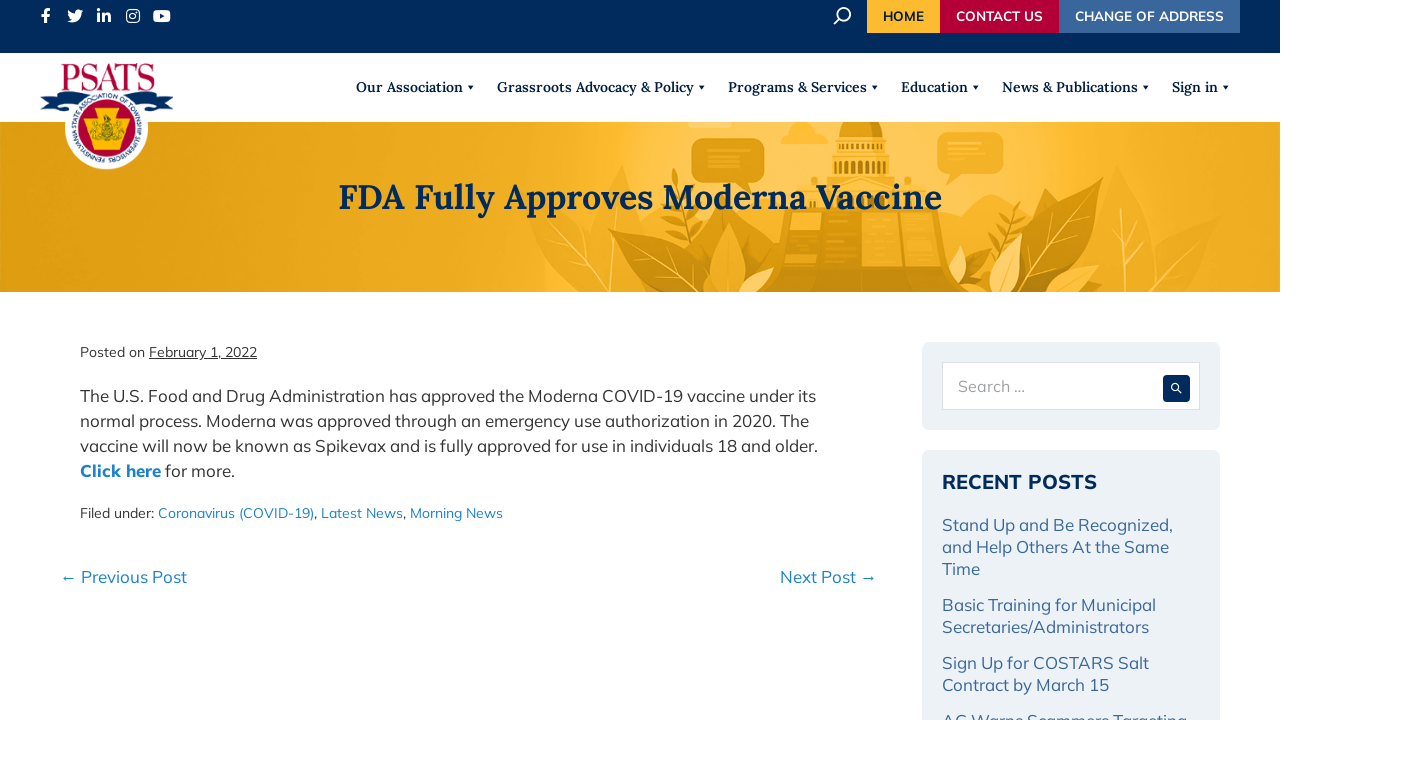

--- FILE ---
content_type: text/html; charset=UTF-8
request_url: https://www.psats.org/fda-fully-approves-moderna-vaccine/
body_size: 23741
content:
<!DOCTYPE html>

<html lang="en-US" prefix="og: https://ogp.me/ns#">

<head>
	<meta charset="UTF-8">
	<meta name="viewport" content="width=device-width, initial-scale=1">
	<link rel="profile" href="https://gmpg.org/xfn/11">
		<style>img:is([sizes="auto" i], [sizes^="auto," i]) { contain-intrinsic-size: 3000px 1500px }</style>
	
<!-- Search Engine Optimization by Rank Math - https://rankmath.com/ -->
<title>FDA Fully Approves Moderna Vaccine - PSATS Main</title>
<meta name="description" content="The U.S. Food and Drug Administration has approved the Moderna COVID-19 vaccine under its normal process. Moderna was approved through an emergency use"/>
<meta name="robots" content="follow, index, max-snippet:-1, max-video-preview:-1, max-image-preview:large"/>
<link rel="canonical" href="https://www.psats.org/fda-fully-approves-moderna-vaccine/" />
<meta property="og:locale" content="en_US" />
<meta property="og:type" content="article" />
<meta property="og:title" content="FDA Fully Approves Moderna Vaccine - PSATS Main" />
<meta property="og:description" content="The U.S. Food and Drug Administration has approved the Moderna COVID-19 vaccine under its normal process. Moderna was approved through an emergency use" />
<meta property="og:url" content="https://www.psats.org/fda-fully-approves-moderna-vaccine/" />
<meta property="og:site_name" content="PSATS Main" />
<meta property="article:publisher" content="https://www.facebook.com/PSATS/" />
<meta property="article:section" content="Coronavirus (COVID-19)" />
<meta property="og:updated_time" content="2022-02-01T13:58:33-05:00" />
<meta property="article:published_time" content="2022-02-01T13:57:53-05:00" />
<meta property="article:modified_time" content="2022-02-01T13:58:33-05:00" />
<meta name="twitter:card" content="summary_large_image" />
<meta name="twitter:title" content="FDA Fully Approves Moderna Vaccine - PSATS Main" />
<meta name="twitter:description" content="The U.S. Food and Drug Administration has approved the Moderna COVID-19 vaccine under its normal process. Moderna was approved through an emergency use" />
<meta name="twitter:label1" content="Written by" />
<meta name="twitter:data1" content="Andrew Mummert" />
<meta name="twitter:label2" content="Time to read" />
<meta name="twitter:data2" content="Less than a minute" />
<script type="application/ld+json" class="rank-math-schema">{"@context":"https://schema.org","@graph":[{"@type":"Place","@id":"https://www.psats.org/#place","address":{"@type":"PostalAddress","streetAddress":"4855 Woodland Drive","addressLocality":"Enola","addressRegion":"Pa","postalCode":"17025","addressCountry":"USA"}},{"@type":"Organization","@id":"https://www.psats.org/#organization","name":"PSATS - PA State Association of Township Supervisors","url":"https://www.psats.org","sameAs":["https://www.facebook.com/PSATS/"],"address":{"@type":"PostalAddress","streetAddress":"4855 Woodland Drive","addressLocality":"Enola","addressRegion":"Pa","postalCode":"17025","addressCountry":"USA"},"logo":{"@type":"ImageObject","@id":"https://www.psats.org/#logo","url":"https://www.psats.org/wp-content/uploads/2020/07/logo-sm.png","contentUrl":"https://www.psats.org/wp-content/uploads/2020/07/logo-sm.png","caption":"PSATS - PA State Association of Township Supervisors","inLanguage":"en-US","width":"63","height":"48"},"contactPoint":[{"@type":"ContactPoint","telephone":"717-763-0930","contactType":"customer support"}],"location":{"@id":"https://www.psats.org/#place"}},{"@type":"WebSite","@id":"https://www.psats.org/#website","url":"https://www.psats.org","name":"PSATS - PA State Association of Township Supervisors","publisher":{"@id":"https://www.psats.org/#organization"},"inLanguage":"en-US"},{"@type":"BreadcrumbList","@id":"https://www.psats.org/fda-fully-approves-moderna-vaccine/#breadcrumb","itemListElement":[{"@type":"ListItem","position":"1","item":{"@id":"https://www.psats.org","name":"Home"}},{"@type":"ListItem","position":"2","item":{"@id":"https://www.psats.org/category/coronavirus-covid-19/","name":"Coronavirus (COVID-19)"}},{"@type":"ListItem","position":"3","item":{"@id":"https://www.psats.org/fda-fully-approves-moderna-vaccine/","name":"FDA Fully Approves Moderna Vaccine"}}]},{"@type":"WebPage","@id":"https://www.psats.org/fda-fully-approves-moderna-vaccine/#webpage","url":"https://www.psats.org/fda-fully-approves-moderna-vaccine/","name":"FDA Fully Approves Moderna Vaccine - PSATS Main","datePublished":"2022-02-01T13:57:53-05:00","dateModified":"2022-02-01T13:58:33-05:00","isPartOf":{"@id":"https://www.psats.org/#website"},"inLanguage":"en-US","breadcrumb":{"@id":"https://www.psats.org/fda-fully-approves-moderna-vaccine/#breadcrumb"}},{"@type":"Person","@id":"https://www.psats.org/author/amummertpsats-org/","name":"Andrew Mummert","url":"https://www.psats.org/author/amummertpsats-org/","image":{"@type":"ImageObject","@id":"https://secure.gravatar.com/avatar/86c96af81ed4a76c25a3ad86d3e8a546c19d467ad55b9dc84f2af014a14f4f2d?s=96&amp;d=mm&amp;r=g","url":"https://secure.gravatar.com/avatar/86c96af81ed4a76c25a3ad86d3e8a546c19d467ad55b9dc84f2af014a14f4f2d?s=96&amp;d=mm&amp;r=g","caption":"Andrew Mummert","inLanguage":"en-US"},"worksFor":{"@id":"https://www.psats.org/#organization"}},{"@type":"BlogPosting","headline":"FDA Fully Approves Moderna Vaccine - PSATS Main","datePublished":"2022-02-01T13:57:53-05:00","dateModified":"2022-02-01T13:58:33-05:00","articleSection":"Coronavirus (COVID-19), Latest News, Morning News","author":{"@id":"https://www.psats.org/author/amummertpsats-org/","name":"Andrew Mummert"},"publisher":{"@id":"https://www.psats.org/#organization"},"description":"The U.S. Food and Drug Administration has approved the Moderna COVID-19 vaccine under its normal process. Moderna was approved through an emergency use","name":"FDA Fully Approves Moderna Vaccine - PSATS Main","@id":"https://www.psats.org/fda-fully-approves-moderna-vaccine/#richSnippet","isPartOf":{"@id":"https://www.psats.org/fda-fully-approves-moderna-vaccine/#webpage"},"inLanguage":"en-US","mainEntityOfPage":{"@id":"https://www.psats.org/fda-fully-approves-moderna-vaccine/#webpage"}}]}</script>
<!-- /Rank Math WordPress SEO plugin -->

<link rel='dns-prefetch' href='//use.fontawesome.com' />
<link rel="alternate" type="application/rss+xml" title="PSATS Main &raquo; Feed" href="https://www.psats.org/feed/" />
<link rel="alternate" type="application/rss+xml" title="PSATS Main &raquo; Comments Feed" href="https://www.psats.org/comments/feed/" />
		<style class="wpbf-google-fonts">@font-face{font-family:'Mulish';font-style:normal;font-weight:400;font-display:swap;src:url(https://www.psats.org/wp-content/fonts/mulish/1Ptvg83HX_SGhgqk0gotcqA.woff2) format('woff2');unicode-range:U+0460-052F,U+1C80-1C8A,U+20B4,U+2DE0-2DFF,U+A640-A69F,U+FE2E-FE2F;}@font-face{font-family:'Mulish';font-style:normal;font-weight:400;font-display:swap;src:url(https://www.psats.org/wp-content/fonts/mulish/1Ptvg83HX_SGhgqk2wotcqA.woff2) format('woff2');unicode-range:U+0301,U+0400-045F,U+0490-0491,U+04B0-04B1,U+2116;}@font-face{font-family:'Mulish';font-style:normal;font-weight:400;font-display:swap;src:url(https://www.psats.org/wp-content/fonts/mulish/1Ptvg83HX_SGhgqk0AotcqA.woff2) format('woff2');unicode-range:U+0102-0103,U+0110-0111,U+0128-0129,U+0168-0169,U+01A0-01A1,U+01AF-01B0,U+0300-0301,U+0303-0304,U+0308-0309,U+0323,U+0329,U+1EA0-1EF9,U+20AB;}@font-face{font-family:'Mulish';font-style:normal;font-weight:400;font-display:swap;src:url(https://www.psats.org/wp-content/fonts/mulish/1Ptvg83HX_SGhgqk0QotcqA.woff2) format('woff2');unicode-range:U+0100-02BA,U+02BD-02C5,U+02C7-02CC,U+02CE-02D7,U+02DD-02FF,U+0304,U+0308,U+0329,U+1D00-1DBF,U+1E00-1E9F,U+1EF2-1EFF,U+2020,U+20A0-20AB,U+20AD-20C0,U+2113,U+2C60-2C7F,U+A720-A7FF;}@font-face{font-family:'Mulish';font-style:normal;font-weight:400;font-display:swap;src:url(https://www.psats.org/wp-content/fonts/mulish/1Ptvg83HX_SGhgqk3wot.woff2) format('woff2');unicode-range:U+0000-00FF,U+0131,U+0152-0153,U+02BB-02BC,U+02C6,U+02DA,U+02DC,U+0304,U+0308,U+0329,U+2000-206F,U+20AC,U+2122,U+2191,U+2193,U+2212,U+2215,U+FEFF,U+FFFD;}@font-face{font-family:'Mulish';font-style:normal;font-weight:800;font-display:swap;src:url(https://www.psats.org/wp-content/fonts/mulish/1Ptvg83HX_SGhgqk0gotcqA.woff2) format('woff2');unicode-range:U+0460-052F,U+1C80-1C8A,U+20B4,U+2DE0-2DFF,U+A640-A69F,U+FE2E-FE2F;}@font-face{font-family:'Mulish';font-style:normal;font-weight:800;font-display:swap;src:url(https://www.psats.org/wp-content/fonts/mulish/1Ptvg83HX_SGhgqk2wotcqA.woff2) format('woff2');unicode-range:U+0301,U+0400-045F,U+0490-0491,U+04B0-04B1,U+2116;}@font-face{font-family:'Mulish';font-style:normal;font-weight:800;font-display:swap;src:url(https://www.psats.org/wp-content/fonts/mulish/1Ptvg83HX_SGhgqk0AotcqA.woff2) format('woff2');unicode-range:U+0102-0103,U+0110-0111,U+0128-0129,U+0168-0169,U+01A0-01A1,U+01AF-01B0,U+0300-0301,U+0303-0304,U+0308-0309,U+0323,U+0329,U+1EA0-1EF9,U+20AB;}@font-face{font-family:'Mulish';font-style:normal;font-weight:800;font-display:swap;src:url(https://www.psats.org/wp-content/fonts/mulish/1Ptvg83HX_SGhgqk0QotcqA.woff2) format('woff2');unicode-range:U+0100-02BA,U+02BD-02C5,U+02C7-02CC,U+02CE-02D7,U+02DD-02FF,U+0304,U+0308,U+0329,U+1D00-1DBF,U+1E00-1E9F,U+1EF2-1EFF,U+2020,U+20A0-20AB,U+20AD-20C0,U+2113,U+2C60-2C7F,U+A720-A7FF;}@font-face{font-family:'Mulish';font-style:normal;font-weight:800;font-display:swap;src:url(https://www.psats.org/wp-content/fonts/mulish/1Ptvg83HX_SGhgqk3wot.woff2) format('woff2');unicode-range:U+0000-00FF,U+0131,U+0152-0153,U+02BB-02BC,U+02C6,U+02DA,U+02DC,U+0304,U+0308,U+0329,U+2000-206F,U+20AC,U+2122,U+2191,U+2193,U+2212,U+2215,U+FEFF,U+FFFD;}@font-face{font-family:'Mulish';font-style:normal;font-weight:700;font-display:swap;src:url(https://www.psats.org/wp-content/fonts/mulish/1Ptvg83HX_SGhgqk0gotcqA.woff2) format('woff2');unicode-range:U+0460-052F,U+1C80-1C8A,U+20B4,U+2DE0-2DFF,U+A640-A69F,U+FE2E-FE2F;}@font-face{font-family:'Mulish';font-style:normal;font-weight:700;font-display:swap;src:url(https://www.psats.org/wp-content/fonts/mulish/1Ptvg83HX_SGhgqk2wotcqA.woff2) format('woff2');unicode-range:U+0301,U+0400-045F,U+0490-0491,U+04B0-04B1,U+2116;}@font-face{font-family:'Mulish';font-style:normal;font-weight:700;font-display:swap;src:url(https://www.psats.org/wp-content/fonts/mulish/1Ptvg83HX_SGhgqk0AotcqA.woff2) format('woff2');unicode-range:U+0102-0103,U+0110-0111,U+0128-0129,U+0168-0169,U+01A0-01A1,U+01AF-01B0,U+0300-0301,U+0303-0304,U+0308-0309,U+0323,U+0329,U+1EA0-1EF9,U+20AB;}@font-face{font-family:'Mulish';font-style:normal;font-weight:700;font-display:swap;src:url(https://www.psats.org/wp-content/fonts/mulish/1Ptvg83HX_SGhgqk0QotcqA.woff2) format('woff2');unicode-range:U+0100-02BA,U+02BD-02C5,U+02C7-02CC,U+02CE-02D7,U+02DD-02FF,U+0304,U+0308,U+0329,U+1D00-1DBF,U+1E00-1E9F,U+1EF2-1EFF,U+2020,U+20A0-20AB,U+20AD-20C0,U+2113,U+2C60-2C7F,U+A720-A7FF;}@font-face{font-family:'Mulish';font-style:normal;font-weight:700;font-display:swap;src:url(https://www.psats.org/wp-content/fonts/mulish/1Ptvg83HX_SGhgqk3wot.woff2) format('woff2');unicode-range:U+0000-00FF,U+0131,U+0152-0153,U+02BB-02BC,U+02C6,U+02DA,U+02DC,U+0304,U+0308,U+0329,U+2000-206F,U+20AC,U+2122,U+2191,U+2193,U+2212,U+2215,U+FEFF,U+FFFD;}@font-face{font-family:'Lora';font-style:normal;font-weight:600;font-display:swap;src:url(https://www.psats.org/wp-content/fonts/lora/0QI6MX1D_JOuGQbT0gvTJPa787zAvBJMkq1umA.woff2) format('woff2');unicode-range:U+0460-052F,U+1C80-1C8A,U+20B4,U+2DE0-2DFF,U+A640-A69F,U+FE2E-FE2F;}@font-face{font-family:'Lora';font-style:normal;font-weight:600;font-display:swap;src:url(https://www.psats.org/wp-content/fonts/lora/0QI6MX1D_JOuGQbT0gvTJPa787zAvBJFkq1umA.woff2) format('woff2');unicode-range:U+0301,U+0400-045F,U+0490-0491,U+04B0-04B1,U+2116;}@font-face{font-family:'Lora';font-style:normal;font-weight:600;font-display:swap;src:url(https://www.psats.org/wp-content/fonts/lora/0QI6MX1D_JOuGQbT0gvTJPa787zAvBI9kq1umA.woff2) format('woff2');unicode-range:U+0302-0303,U+0305,U+0307-0308,U+0310,U+0312,U+0315,U+031A,U+0326-0327,U+032C,U+032F-0330,U+0332-0333,U+0338,U+033A,U+0346,U+034D,U+0391-03A1,U+03A3-03A9,U+03B1-03C9,U+03D1,U+03D5-03D6,U+03F0-03F1,U+03F4-03F5,U+2016-2017,U+2034-2038,U+203C,U+2040,U+2043,U+2047,U+2050,U+2057,U+205F,U+2070-2071,U+2074-208E,U+2090-209C,U+20D0-20DC,U+20E1,U+20E5-20EF,U+2100-2112,U+2114-2115,U+2117-2121,U+2123-214F,U+2190,U+2192,U+2194-21AE,U+21B0-21E5,U+21F1-21F2,U+21F4-2211,U+2213-2214,U+2216-22FF,U+2308-230B,U+2310,U+2319,U+231C-2321,U+2336-237A,U+237C,U+2395,U+239B-23B7,U+23D0,U+23DC-23E1,U+2474-2475,U+25AF,U+25B3,U+25B7,U+25BD,U+25C1,U+25CA,U+25CC,U+25FB,U+266D-266F,U+27C0-27FF,U+2900-2AFF,U+2B0E-2B11,U+2B30-2B4C,U+2BFE,U+3030,U+FF5B,U+FF5D,U+1D400-1D7FF,U+1EE00-1EEFF;}@font-face{font-family:'Lora';font-style:normal;font-weight:600;font-display:swap;src:url(https://www.psats.org/wp-content/fonts/lora/0QI6MX1D_JOuGQbT0gvTJPa787zAvBIvkq1umA.woff2) format('woff2');unicode-range:U+0001-000C,U+000E-001F,U+007F-009F,U+20DD-20E0,U+20E2-20E4,U+2150-218F,U+2190,U+2192,U+2194-2199,U+21AF,U+21E6-21F0,U+21F3,U+2218-2219,U+2299,U+22C4-22C6,U+2300-243F,U+2440-244A,U+2460-24FF,U+25A0-27BF,U+2800-28FF,U+2921-2922,U+2981,U+29BF,U+29EB,U+2B00-2BFF,U+4DC0-4DFF,U+FFF9-FFFB,U+10140-1018E,U+10190-1019C,U+101A0,U+101D0-101FD,U+102E0-102FB,U+10E60-10E7E,U+1D2C0-1D2D3,U+1D2E0-1D37F,U+1F000-1F0FF,U+1F100-1F1AD,U+1F1E6-1F1FF,U+1F30D-1F30F,U+1F315,U+1F31C,U+1F31E,U+1F320-1F32C,U+1F336,U+1F378,U+1F37D,U+1F382,U+1F393-1F39F,U+1F3A7-1F3A8,U+1F3AC-1F3AF,U+1F3C2,U+1F3C4-1F3C6,U+1F3CA-1F3CE,U+1F3D4-1F3E0,U+1F3ED,U+1F3F1-1F3F3,U+1F3F5-1F3F7,U+1F408,U+1F415,U+1F41F,U+1F426,U+1F43F,U+1F441-1F442,U+1F444,U+1F446-1F449,U+1F44C-1F44E,U+1F453,U+1F46A,U+1F47D,U+1F4A3,U+1F4B0,U+1F4B3,U+1F4B9,U+1F4BB,U+1F4BF,U+1F4C8-1F4CB,U+1F4D6,U+1F4DA,U+1F4DF,U+1F4E3-1F4E6,U+1F4EA-1F4ED,U+1F4F7,U+1F4F9-1F4FB,U+1F4FD-1F4FE,U+1F503,U+1F507-1F50B,U+1F50D,U+1F512-1F513,U+1F53E-1F54A,U+1F54F-1F5FA,U+1F610,U+1F650-1F67F,U+1F687,U+1F68D,U+1F691,U+1F694,U+1F698,U+1F6AD,U+1F6B2,U+1F6B9-1F6BA,U+1F6BC,U+1F6C6-1F6CF,U+1F6D3-1F6D7,U+1F6E0-1F6EA,U+1F6F0-1F6F3,U+1F6F7-1F6FC,U+1F700-1F7FF,U+1F800-1F80B,U+1F810-1F847,U+1F850-1F859,U+1F860-1F887,U+1F890-1F8AD,U+1F8B0-1F8BB,U+1F8C0-1F8C1,U+1F900-1F90B,U+1F93B,U+1F946,U+1F984,U+1F996,U+1F9E9,U+1FA00-1FA6F,U+1FA70-1FA7C,U+1FA80-1FA89,U+1FA8F-1FAC6,U+1FACE-1FADC,U+1FADF-1FAE9,U+1FAF0-1FAF8,U+1FB00-1FBFF;}@font-face{font-family:'Lora';font-style:normal;font-weight:600;font-display:swap;src:url(https://www.psats.org/wp-content/fonts/lora/0QI6MX1D_JOuGQbT0gvTJPa787zAvBJOkq1umA.woff2) format('woff2');unicode-range:U+0102-0103,U+0110-0111,U+0128-0129,U+0168-0169,U+01A0-01A1,U+01AF-01B0,U+0300-0301,U+0303-0304,U+0308-0309,U+0323,U+0329,U+1EA0-1EF9,U+20AB;}@font-face{font-family:'Lora';font-style:normal;font-weight:600;font-display:swap;src:url(https://www.psats.org/wp-content/fonts/lora/0QI6MX1D_JOuGQbT0gvTJPa787zAvBJPkq1umA.woff2) format('woff2');unicode-range:U+0100-02BA,U+02BD-02C5,U+02C7-02CC,U+02CE-02D7,U+02DD-02FF,U+0304,U+0308,U+0329,U+1D00-1DBF,U+1E00-1E9F,U+1EF2-1EFF,U+2020,U+20A0-20AB,U+20AD-20C0,U+2113,U+2C60-2C7F,U+A720-A7FF;}@font-face{font-family:'Lora';font-style:normal;font-weight:600;font-display:swap;src:url(https://www.psats.org/wp-content/fonts/lora/0QI6MX1D_JOuGQbT0gvTJPa787zAvBJBkq0.woff2) format('woff2');unicode-range:U+0000-00FF,U+0131,U+0152-0153,U+02BB-02BC,U+02C6,U+02DA,U+02DC,U+0304,U+0308,U+0329,U+2000-206F,U+20AC,U+2122,U+2191,U+2193,U+2212,U+2215,U+FEFF,U+FFFD;}@font-face{font-family:'Lora';font-style:normal;font-weight:700;font-display:swap;src:url(https://www.psats.org/wp-content/fonts/lora/0QI6MX1D_JOuGQbT0gvTJPa787z5vBJMkq1umA.woff2) format('woff2');unicode-range:U+0460-052F,U+1C80-1C8A,U+20B4,U+2DE0-2DFF,U+A640-A69F,U+FE2E-FE2F;}@font-face{font-family:'Lora';font-style:normal;font-weight:700;font-display:swap;src:url(https://www.psats.org/wp-content/fonts/lora/0QI6MX1D_JOuGQbT0gvTJPa787z5vBJFkq1umA.woff2) format('woff2');unicode-range:U+0301,U+0400-045F,U+0490-0491,U+04B0-04B1,U+2116;}@font-face{font-family:'Lora';font-style:normal;font-weight:700;font-display:swap;src:url(https://www.psats.org/wp-content/fonts/lora/0QI6MX1D_JOuGQbT0gvTJPa787z5vBI9kq1umA.woff2) format('woff2');unicode-range:U+0302-0303,U+0305,U+0307-0308,U+0310,U+0312,U+0315,U+031A,U+0326-0327,U+032C,U+032F-0330,U+0332-0333,U+0338,U+033A,U+0346,U+034D,U+0391-03A1,U+03A3-03A9,U+03B1-03C9,U+03D1,U+03D5-03D6,U+03F0-03F1,U+03F4-03F5,U+2016-2017,U+2034-2038,U+203C,U+2040,U+2043,U+2047,U+2050,U+2057,U+205F,U+2070-2071,U+2074-208E,U+2090-209C,U+20D0-20DC,U+20E1,U+20E5-20EF,U+2100-2112,U+2114-2115,U+2117-2121,U+2123-214F,U+2190,U+2192,U+2194-21AE,U+21B0-21E5,U+21F1-21F2,U+21F4-2211,U+2213-2214,U+2216-22FF,U+2308-230B,U+2310,U+2319,U+231C-2321,U+2336-237A,U+237C,U+2395,U+239B-23B7,U+23D0,U+23DC-23E1,U+2474-2475,U+25AF,U+25B3,U+25B7,U+25BD,U+25C1,U+25CA,U+25CC,U+25FB,U+266D-266F,U+27C0-27FF,U+2900-2AFF,U+2B0E-2B11,U+2B30-2B4C,U+2BFE,U+3030,U+FF5B,U+FF5D,U+1D400-1D7FF,U+1EE00-1EEFF;}@font-face{font-family:'Lora';font-style:normal;font-weight:700;font-display:swap;src:url(https://www.psats.org/wp-content/fonts/lora/0QI6MX1D_JOuGQbT0gvTJPa787z5vBIvkq1umA.woff2) format('woff2');unicode-range:U+0001-000C,U+000E-001F,U+007F-009F,U+20DD-20E0,U+20E2-20E4,U+2150-218F,U+2190,U+2192,U+2194-2199,U+21AF,U+21E6-21F0,U+21F3,U+2218-2219,U+2299,U+22C4-22C6,U+2300-243F,U+2440-244A,U+2460-24FF,U+25A0-27BF,U+2800-28FF,U+2921-2922,U+2981,U+29BF,U+29EB,U+2B00-2BFF,U+4DC0-4DFF,U+FFF9-FFFB,U+10140-1018E,U+10190-1019C,U+101A0,U+101D0-101FD,U+102E0-102FB,U+10E60-10E7E,U+1D2C0-1D2D3,U+1D2E0-1D37F,U+1F000-1F0FF,U+1F100-1F1AD,U+1F1E6-1F1FF,U+1F30D-1F30F,U+1F315,U+1F31C,U+1F31E,U+1F320-1F32C,U+1F336,U+1F378,U+1F37D,U+1F382,U+1F393-1F39F,U+1F3A7-1F3A8,U+1F3AC-1F3AF,U+1F3C2,U+1F3C4-1F3C6,U+1F3CA-1F3CE,U+1F3D4-1F3E0,U+1F3ED,U+1F3F1-1F3F3,U+1F3F5-1F3F7,U+1F408,U+1F415,U+1F41F,U+1F426,U+1F43F,U+1F441-1F442,U+1F444,U+1F446-1F449,U+1F44C-1F44E,U+1F453,U+1F46A,U+1F47D,U+1F4A3,U+1F4B0,U+1F4B3,U+1F4B9,U+1F4BB,U+1F4BF,U+1F4C8-1F4CB,U+1F4D6,U+1F4DA,U+1F4DF,U+1F4E3-1F4E6,U+1F4EA-1F4ED,U+1F4F7,U+1F4F9-1F4FB,U+1F4FD-1F4FE,U+1F503,U+1F507-1F50B,U+1F50D,U+1F512-1F513,U+1F53E-1F54A,U+1F54F-1F5FA,U+1F610,U+1F650-1F67F,U+1F687,U+1F68D,U+1F691,U+1F694,U+1F698,U+1F6AD,U+1F6B2,U+1F6B9-1F6BA,U+1F6BC,U+1F6C6-1F6CF,U+1F6D3-1F6D7,U+1F6E0-1F6EA,U+1F6F0-1F6F3,U+1F6F7-1F6FC,U+1F700-1F7FF,U+1F800-1F80B,U+1F810-1F847,U+1F850-1F859,U+1F860-1F887,U+1F890-1F8AD,U+1F8B0-1F8BB,U+1F8C0-1F8C1,U+1F900-1F90B,U+1F93B,U+1F946,U+1F984,U+1F996,U+1F9E9,U+1FA00-1FA6F,U+1FA70-1FA7C,U+1FA80-1FA89,U+1FA8F-1FAC6,U+1FACE-1FADC,U+1FADF-1FAE9,U+1FAF0-1FAF8,U+1FB00-1FBFF;}@font-face{font-family:'Lora';font-style:normal;font-weight:700;font-display:swap;src:url(https://www.psats.org/wp-content/fonts/lora/0QI6MX1D_JOuGQbT0gvTJPa787z5vBJOkq1umA.woff2) format('woff2');unicode-range:U+0102-0103,U+0110-0111,U+0128-0129,U+0168-0169,U+01A0-01A1,U+01AF-01B0,U+0300-0301,U+0303-0304,U+0308-0309,U+0323,U+0329,U+1EA0-1EF9,U+20AB;}@font-face{font-family:'Lora';font-style:normal;font-weight:700;font-display:swap;src:url(https://www.psats.org/wp-content/fonts/lora/0QI6MX1D_JOuGQbT0gvTJPa787z5vBJPkq1umA.woff2) format('woff2');unicode-range:U+0100-02BA,U+02BD-02C5,U+02C7-02CC,U+02CE-02D7,U+02DD-02FF,U+0304,U+0308,U+0329,U+1D00-1DBF,U+1E00-1E9F,U+1EF2-1EFF,U+2020,U+20A0-20AB,U+20AD-20C0,U+2113,U+2C60-2C7F,U+A720-A7FF;}@font-face{font-family:'Lora';font-style:normal;font-weight:700;font-display:swap;src:url(https://www.psats.org/wp-content/fonts/lora/0QI6MX1D_JOuGQbT0gvTJPa787z5vBJBkq0.woff2) format('woff2');unicode-range:U+0000-00FF,U+0131,U+0152-0153,U+02BB-02BC,U+02C6,U+02DA,U+02DC,U+0304,U+0308,U+0329,U+2000-206F,U+20AC,U+2122,U+2191,U+2193,U+2212,U+2215,U+FEFF,U+FFFD;}</style>
		<script>
window._wpemojiSettings = {"baseUrl":"https:\/\/s.w.org\/images\/core\/emoji\/16.0.1\/72x72\/","ext":".png","svgUrl":"https:\/\/s.w.org\/images\/core\/emoji\/16.0.1\/svg\/","svgExt":".svg","source":{"concatemoji":"https:\/\/www.psats.org\/wp-includes\/js\/wp-emoji-release.min.js?ver=1768938895"}};
/*! This file is auto-generated */
!function(s,n){var o,i,e;function c(e){try{var t={supportTests:e,timestamp:(new Date).valueOf()};sessionStorage.setItem(o,JSON.stringify(t))}catch(e){}}function p(e,t,n){e.clearRect(0,0,e.canvas.width,e.canvas.height),e.fillText(t,0,0);var t=new Uint32Array(e.getImageData(0,0,e.canvas.width,e.canvas.height).data),a=(e.clearRect(0,0,e.canvas.width,e.canvas.height),e.fillText(n,0,0),new Uint32Array(e.getImageData(0,0,e.canvas.width,e.canvas.height).data));return t.every(function(e,t){return e===a[t]})}function u(e,t){e.clearRect(0,0,e.canvas.width,e.canvas.height),e.fillText(t,0,0);for(var n=e.getImageData(16,16,1,1),a=0;a<n.data.length;a++)if(0!==n.data[a])return!1;return!0}function f(e,t,n,a){switch(t){case"flag":return n(e,"\ud83c\udff3\ufe0f\u200d\u26a7\ufe0f","\ud83c\udff3\ufe0f\u200b\u26a7\ufe0f")?!1:!n(e,"\ud83c\udde8\ud83c\uddf6","\ud83c\udde8\u200b\ud83c\uddf6")&&!n(e,"\ud83c\udff4\udb40\udc67\udb40\udc62\udb40\udc65\udb40\udc6e\udb40\udc67\udb40\udc7f","\ud83c\udff4\u200b\udb40\udc67\u200b\udb40\udc62\u200b\udb40\udc65\u200b\udb40\udc6e\u200b\udb40\udc67\u200b\udb40\udc7f");case"emoji":return!a(e,"\ud83e\udedf")}return!1}function g(e,t,n,a){var r="undefined"!=typeof WorkerGlobalScope&&self instanceof WorkerGlobalScope?new OffscreenCanvas(300,150):s.createElement("canvas"),o=r.getContext("2d",{willReadFrequently:!0}),i=(o.textBaseline="top",o.font="600 32px Arial",{});return e.forEach(function(e){i[e]=t(o,e,n,a)}),i}function t(e){var t=s.createElement("script");t.src=e,t.defer=!0,s.head.appendChild(t)}"undefined"!=typeof Promise&&(o="wpEmojiSettingsSupports",i=["flag","emoji"],n.supports={everything:!0,everythingExceptFlag:!0},e=new Promise(function(e){s.addEventListener("DOMContentLoaded",e,{once:!0})}),new Promise(function(t){var n=function(){try{var e=JSON.parse(sessionStorage.getItem(o));if("object"==typeof e&&"number"==typeof e.timestamp&&(new Date).valueOf()<e.timestamp+604800&&"object"==typeof e.supportTests)return e.supportTests}catch(e){}return null}();if(!n){if("undefined"!=typeof Worker&&"undefined"!=typeof OffscreenCanvas&&"undefined"!=typeof URL&&URL.createObjectURL&&"undefined"!=typeof Blob)try{var e="postMessage("+g.toString()+"("+[JSON.stringify(i),f.toString(),p.toString(),u.toString()].join(",")+"));",a=new Blob([e],{type:"text/javascript"}),r=new Worker(URL.createObjectURL(a),{name:"wpTestEmojiSupports"});return void(r.onmessage=function(e){c(n=e.data),r.terminate(),t(n)})}catch(e){}c(n=g(i,f,p,u))}t(n)}).then(function(e){for(var t in e)n.supports[t]=e[t],n.supports.everything=n.supports.everything&&n.supports[t],"flag"!==t&&(n.supports.everythingExceptFlag=n.supports.everythingExceptFlag&&n.supports[t]);n.supports.everythingExceptFlag=n.supports.everythingExceptFlag&&!n.supports.flag,n.DOMReady=!1,n.readyCallback=function(){n.DOMReady=!0}}).then(function(){return e}).then(function(){var e;n.supports.everything||(n.readyCallback(),(e=n.source||{}).concatemoji?t(e.concatemoji):e.wpemoji&&e.twemoji&&(t(e.twemoji),t(e.wpemoji)))}))}((window,document),window._wpemojiSettings);
</script>
		<style id="content-control-block-styles">
			@media (max-width: 640px) {
	.cc-hide-on-mobile {
		display: none !important;
	}
}
@media (min-width: 641px) and (max-width: 920px) {
	.cc-hide-on-tablet {
		display: none !important;
	}
}
@media (min-width: 921px) and (max-width: 1440px) {
	.cc-hide-on-desktop {
		display: none !important;
	}
}		</style>
		<style id='wp-emoji-styles-inline-css'>

	img.wp-smiley, img.emoji {
		display: inline !important;
		border: none !important;
		box-shadow: none !important;
		height: 1em !important;
		width: 1em !important;
		margin: 0 0.07em !important;
		vertical-align: -0.1em !important;
		background: none !important;
		padding: 0 !important;
	}
</style>
<link rel='stylesheet' id='wp-block-library-css' href='https://www.psats.org/wp-includes/css/dist/block-library/style.min.css?ver=1768938895' media='all' />
<link rel='stylesheet' id='altai-standard-portal-styles-css' href='https://www.psats.org/wp-content/plugins/altaistandard/css/styles.css?v=y7Qh1MXPnr&#038;ver=1768938895' media='all' />
<link rel='stylesheet' id='flex-posts-css' href='https://www.psats.org/wp-content/plugins/flex-posts/public/css/flex-posts.min.css?ver=1768938895' media='all' />
<style id='tiptip-hyperlink-group-block-style-inline-css'>
.wp-block-tiptip-hyperlink-group-block,.wp-block-tiptip-hyperlink-group-block a p{background-color:var(--color-bkg,none);color:var(--color-text,none);cursor:pointer;display:block}.wp-block-tiptip-hyperlink-group-block a p:hover,.wp-block-tiptip-hyperlink-group-block:hover{background-color:var(--color-bkg-hover,none)}

</style>
<link rel='stylesheet' id='content-control-block-styles-css' href='https://www.psats.org/wp-content/plugins/content-control/dist/style-block-editor.css?ver=1768938895' media='all' />
<style id='font-awesome-svg-styles-default-inline-css'>
.svg-inline--fa {
  display: inline-block;
  height: 1em;
  overflow: visible;
  vertical-align: -.125em;
}
</style>
<link rel='stylesheet' id='font-awesome-svg-styles-css' href='https://www.psats.org/wp-content/uploads/font-awesome/v5.13.1/css/svg-with-js.css?ver=1768938895' media='all' />
<style id='font-awesome-svg-styles-inline-css'>
   .wp-block-font-awesome-icon svg::before,
   .wp-rich-text-font-awesome-icon svg::before {content: unset;}
</style>
<link rel='stylesheet' id='fontawesome-free-css' href='https://www.psats.org/wp-content/plugins/getwid/vendors/fontawesome-free/css/all.min.css?ver=1768938895' media='all' />
<link rel='stylesheet' id='slick-css' href='https://www.psats.org/wp-content/plugins/getwid/vendors/slick/slick/slick.min.css?ver=1768938895' media='all' />
<link rel='stylesheet' id='slick-theme-css' href='https://www.psats.org/wp-content/plugins/getwid/vendors/slick/slick/slick-theme.min.css?ver=1768938895' media='all' />
<link rel='stylesheet' id='mp-fancybox-css' href='https://www.psats.org/wp-content/plugins/getwid/vendors/mp-fancybox/jquery.fancybox.min.css?ver=1768938895' media='all' />
<link rel='stylesheet' id='getwid-blocks-css' href='https://www.psats.org/wp-content/plugins/getwid/assets/css/blocks.style.css?ver=1768938895' media='all' />
<style id='getwid-blocks-inline-css'>
.wp-block-getwid-section .wp-block-getwid-section__wrapper .wp-block-getwid-section__inner-wrapper{max-width: 1200px;}
</style>
<style id='global-styles-inline-css'>
:root{--wp--preset--aspect-ratio--square: 1;--wp--preset--aspect-ratio--4-3: 4/3;--wp--preset--aspect-ratio--3-4: 3/4;--wp--preset--aspect-ratio--3-2: 3/2;--wp--preset--aspect-ratio--2-3: 2/3;--wp--preset--aspect-ratio--16-9: 16/9;--wp--preset--aspect-ratio--9-16: 9/16;--wp--preset--color--black: #000000;--wp--preset--color--cyan-bluish-gray: #abb8c3;--wp--preset--color--white: #ffffff;--wp--preset--color--pale-pink: #f78da7;--wp--preset--color--vivid-red: #cf2e2e;--wp--preset--color--luminous-vivid-orange: #ff6900;--wp--preset--color--luminous-vivid-amber: #fcb900;--wp--preset--color--light-green-cyan: #7bdcb5;--wp--preset--color--vivid-green-cyan: #00d084;--wp--preset--color--pale-cyan-blue: #8ed1fc;--wp--preset--color--vivid-cyan-blue: #0693e3;--wp--preset--color--vivid-purple: #9b51e0;--wp--preset--color--wpbf-palette-color-1: #00193e;--wp--preset--color--wpbf-palette-color-2: #002b5c;--wp--preset--color--wpbf-palette-color-3: #39679b;--wp--preset--color--wpbf-palette-color-4: #b30037;--wp--preset--color--wpbf-palette-color-5: #fdbb30;--wp--preset--color--wpbf-palette-color-6: #bdcde1;--wp--preset--color--wpbf-palette-color-7: #edf2f7;--wp--preset--color--wpbf-palette-color-8: #ffffff;--wp--preset--gradient--vivid-cyan-blue-to-vivid-purple: linear-gradient(135deg,rgba(6,147,227,1) 0%,rgb(155,81,224) 100%);--wp--preset--gradient--light-green-cyan-to-vivid-green-cyan: linear-gradient(135deg,rgb(122,220,180) 0%,rgb(0,208,130) 100%);--wp--preset--gradient--luminous-vivid-amber-to-luminous-vivid-orange: linear-gradient(135deg,rgba(252,185,0,1) 0%,rgba(255,105,0,1) 100%);--wp--preset--gradient--luminous-vivid-orange-to-vivid-red: linear-gradient(135deg,rgba(255,105,0,1) 0%,rgb(207,46,46) 100%);--wp--preset--gradient--very-light-gray-to-cyan-bluish-gray: linear-gradient(135deg,rgb(238,238,238) 0%,rgb(169,184,195) 100%);--wp--preset--gradient--cool-to-warm-spectrum: linear-gradient(135deg,rgb(74,234,220) 0%,rgb(151,120,209) 20%,rgb(207,42,186) 40%,rgb(238,44,130) 60%,rgb(251,105,98) 80%,rgb(254,248,76) 100%);--wp--preset--gradient--blush-light-purple: linear-gradient(135deg,rgb(255,206,236) 0%,rgb(152,150,240) 100%);--wp--preset--gradient--blush-bordeaux: linear-gradient(135deg,rgb(254,205,165) 0%,rgb(254,45,45) 50%,rgb(107,0,62) 100%);--wp--preset--gradient--luminous-dusk: linear-gradient(135deg,rgb(255,203,112) 0%,rgb(199,81,192) 50%,rgb(65,88,208) 100%);--wp--preset--gradient--pale-ocean: linear-gradient(135deg,rgb(255,245,203) 0%,rgb(182,227,212) 50%,rgb(51,167,181) 100%);--wp--preset--gradient--electric-grass: linear-gradient(135deg,rgb(202,248,128) 0%,rgb(113,206,126) 100%);--wp--preset--gradient--midnight: linear-gradient(135deg,rgb(2,3,129) 0%,rgb(40,116,252) 100%);--wp--preset--font-size--small: 14px;--wp--preset--font-size--medium: 20px;--wp--preset--font-size--large: 20px;--wp--preset--font-size--x-large: 42px;--wp--preset--font-size--tiny: 12px;--wp--preset--font-size--regular: 16px;--wp--preset--font-size--larger: 32px;--wp--preset--font-size--extra: 44px;--wp--preset--spacing--20: 0.44rem;--wp--preset--spacing--30: 0.67rem;--wp--preset--spacing--40: 1rem;--wp--preset--spacing--50: 1.5rem;--wp--preset--spacing--60: 2.25rem;--wp--preset--spacing--70: 3.38rem;--wp--preset--spacing--80: 5.06rem;--wp--preset--shadow--natural: 6px 6px 9px rgba(0, 0, 0, 0.2);--wp--preset--shadow--deep: 12px 12px 50px rgba(0, 0, 0, 0.4);--wp--preset--shadow--sharp: 6px 6px 0px rgba(0, 0, 0, 0.2);--wp--preset--shadow--outlined: 6px 6px 0px -3px rgba(255, 255, 255, 1), 6px 6px rgba(0, 0, 0, 1);--wp--preset--shadow--crisp: 6px 6px 0px rgba(0, 0, 0, 1);}:root { --wp--style--global--content-size: 1000px;--wp--style--global--wide-size: 1400px; }:where(body) { margin: 0; }.wp-site-blocks > .alignleft { float: left; margin-right: 2em; }.wp-site-blocks > .alignright { float: right; margin-left: 2em; }.wp-site-blocks > .aligncenter { justify-content: center; margin-left: auto; margin-right: auto; }:where(.wp-site-blocks) > * { margin-block-start: 24px; margin-block-end: 0; }:where(.wp-site-blocks) > :first-child { margin-block-start: 0; }:where(.wp-site-blocks) > :last-child { margin-block-end: 0; }:root { --wp--style--block-gap: 24px; }:root :where(.is-layout-flow) > :first-child{margin-block-start: 0;}:root :where(.is-layout-flow) > :last-child{margin-block-end: 0;}:root :where(.is-layout-flow) > *{margin-block-start: 24px;margin-block-end: 0;}:root :where(.is-layout-constrained) > :first-child{margin-block-start: 0;}:root :where(.is-layout-constrained) > :last-child{margin-block-end: 0;}:root :where(.is-layout-constrained) > *{margin-block-start: 24px;margin-block-end: 0;}:root :where(.is-layout-flex){gap: 24px;}:root :where(.is-layout-grid){gap: 24px;}.is-layout-flow > .alignleft{float: left;margin-inline-start: 0;margin-inline-end: 2em;}.is-layout-flow > .alignright{float: right;margin-inline-start: 2em;margin-inline-end: 0;}.is-layout-flow > .aligncenter{margin-left: auto !important;margin-right: auto !important;}.is-layout-constrained > .alignleft{float: left;margin-inline-start: 0;margin-inline-end: 2em;}.is-layout-constrained > .alignright{float: right;margin-inline-start: 2em;margin-inline-end: 0;}.is-layout-constrained > .aligncenter{margin-left: auto !important;margin-right: auto !important;}.is-layout-constrained > :where(:not(.alignleft):not(.alignright):not(.alignfull)){max-width: var(--wp--style--global--content-size);margin-left: auto !important;margin-right: auto !important;}.is-layout-constrained > .alignwide{max-width: var(--wp--style--global--wide-size);}body .is-layout-flex{display: flex;}.is-layout-flex{flex-wrap: wrap;align-items: center;}.is-layout-flex > :is(*, div){margin: 0;}body .is-layout-grid{display: grid;}.is-layout-grid > :is(*, div){margin: 0;}body{padding-top: 0px;padding-right: 0px;padding-bottom: 0px;padding-left: 0px;}a:where(:not(.wp-element-button)){text-decoration: underline;}:root :where(.wp-element-button, .wp-block-button__link){background-color: #32373c;border-width: 0;color: #fff;font-family: inherit;font-size: inherit;line-height: inherit;padding: calc(0.667em + 2px) calc(1.333em + 2px);text-decoration: none;}.has-black-color{color: var(--wp--preset--color--black) !important;}.has-cyan-bluish-gray-color{color: var(--wp--preset--color--cyan-bluish-gray) !important;}.has-white-color{color: var(--wp--preset--color--white) !important;}.has-pale-pink-color{color: var(--wp--preset--color--pale-pink) !important;}.has-vivid-red-color{color: var(--wp--preset--color--vivid-red) !important;}.has-luminous-vivid-orange-color{color: var(--wp--preset--color--luminous-vivid-orange) !important;}.has-luminous-vivid-amber-color{color: var(--wp--preset--color--luminous-vivid-amber) !important;}.has-light-green-cyan-color{color: var(--wp--preset--color--light-green-cyan) !important;}.has-vivid-green-cyan-color{color: var(--wp--preset--color--vivid-green-cyan) !important;}.has-pale-cyan-blue-color{color: var(--wp--preset--color--pale-cyan-blue) !important;}.has-vivid-cyan-blue-color{color: var(--wp--preset--color--vivid-cyan-blue) !important;}.has-vivid-purple-color{color: var(--wp--preset--color--vivid-purple) !important;}.has-wpbf-palette-color-1-color{color: var(--wp--preset--color--wpbf-palette-color-1) !important;}.has-wpbf-palette-color-2-color{color: var(--wp--preset--color--wpbf-palette-color-2) !important;}.has-wpbf-palette-color-3-color{color: var(--wp--preset--color--wpbf-palette-color-3) !important;}.has-wpbf-palette-color-4-color{color: var(--wp--preset--color--wpbf-palette-color-4) !important;}.has-wpbf-palette-color-5-color{color: var(--wp--preset--color--wpbf-palette-color-5) !important;}.has-wpbf-palette-color-6-color{color: var(--wp--preset--color--wpbf-palette-color-6) !important;}.has-wpbf-palette-color-7-color{color: var(--wp--preset--color--wpbf-palette-color-7) !important;}.has-wpbf-palette-color-8-color{color: var(--wp--preset--color--wpbf-palette-color-8) !important;}.has-black-background-color{background-color: var(--wp--preset--color--black) !important;}.has-cyan-bluish-gray-background-color{background-color: var(--wp--preset--color--cyan-bluish-gray) !important;}.has-white-background-color{background-color: var(--wp--preset--color--white) !important;}.has-pale-pink-background-color{background-color: var(--wp--preset--color--pale-pink) !important;}.has-vivid-red-background-color{background-color: var(--wp--preset--color--vivid-red) !important;}.has-luminous-vivid-orange-background-color{background-color: var(--wp--preset--color--luminous-vivid-orange) !important;}.has-luminous-vivid-amber-background-color{background-color: var(--wp--preset--color--luminous-vivid-amber) !important;}.has-light-green-cyan-background-color{background-color: var(--wp--preset--color--light-green-cyan) !important;}.has-vivid-green-cyan-background-color{background-color: var(--wp--preset--color--vivid-green-cyan) !important;}.has-pale-cyan-blue-background-color{background-color: var(--wp--preset--color--pale-cyan-blue) !important;}.has-vivid-cyan-blue-background-color{background-color: var(--wp--preset--color--vivid-cyan-blue) !important;}.has-vivid-purple-background-color{background-color: var(--wp--preset--color--vivid-purple) !important;}.has-wpbf-palette-color-1-background-color{background-color: var(--wp--preset--color--wpbf-palette-color-1) !important;}.has-wpbf-palette-color-2-background-color{background-color: var(--wp--preset--color--wpbf-palette-color-2) !important;}.has-wpbf-palette-color-3-background-color{background-color: var(--wp--preset--color--wpbf-palette-color-3) !important;}.has-wpbf-palette-color-4-background-color{background-color: var(--wp--preset--color--wpbf-palette-color-4) !important;}.has-wpbf-palette-color-5-background-color{background-color: var(--wp--preset--color--wpbf-palette-color-5) !important;}.has-wpbf-palette-color-6-background-color{background-color: var(--wp--preset--color--wpbf-palette-color-6) !important;}.has-wpbf-palette-color-7-background-color{background-color: var(--wp--preset--color--wpbf-palette-color-7) !important;}.has-wpbf-palette-color-8-background-color{background-color: var(--wp--preset--color--wpbf-palette-color-8) !important;}.has-black-border-color{border-color: var(--wp--preset--color--black) !important;}.has-cyan-bluish-gray-border-color{border-color: var(--wp--preset--color--cyan-bluish-gray) !important;}.has-white-border-color{border-color: var(--wp--preset--color--white) !important;}.has-pale-pink-border-color{border-color: var(--wp--preset--color--pale-pink) !important;}.has-vivid-red-border-color{border-color: var(--wp--preset--color--vivid-red) !important;}.has-luminous-vivid-orange-border-color{border-color: var(--wp--preset--color--luminous-vivid-orange) !important;}.has-luminous-vivid-amber-border-color{border-color: var(--wp--preset--color--luminous-vivid-amber) !important;}.has-light-green-cyan-border-color{border-color: var(--wp--preset--color--light-green-cyan) !important;}.has-vivid-green-cyan-border-color{border-color: var(--wp--preset--color--vivid-green-cyan) !important;}.has-pale-cyan-blue-border-color{border-color: var(--wp--preset--color--pale-cyan-blue) !important;}.has-vivid-cyan-blue-border-color{border-color: var(--wp--preset--color--vivid-cyan-blue) !important;}.has-vivid-purple-border-color{border-color: var(--wp--preset--color--vivid-purple) !important;}.has-wpbf-palette-color-1-border-color{border-color: var(--wp--preset--color--wpbf-palette-color-1) !important;}.has-wpbf-palette-color-2-border-color{border-color: var(--wp--preset--color--wpbf-palette-color-2) !important;}.has-wpbf-palette-color-3-border-color{border-color: var(--wp--preset--color--wpbf-palette-color-3) !important;}.has-wpbf-palette-color-4-border-color{border-color: var(--wp--preset--color--wpbf-palette-color-4) !important;}.has-wpbf-palette-color-5-border-color{border-color: var(--wp--preset--color--wpbf-palette-color-5) !important;}.has-wpbf-palette-color-6-border-color{border-color: var(--wp--preset--color--wpbf-palette-color-6) !important;}.has-wpbf-palette-color-7-border-color{border-color: var(--wp--preset--color--wpbf-palette-color-7) !important;}.has-wpbf-palette-color-8-border-color{border-color: var(--wp--preset--color--wpbf-palette-color-8) !important;}.has-vivid-cyan-blue-to-vivid-purple-gradient-background{background: var(--wp--preset--gradient--vivid-cyan-blue-to-vivid-purple) !important;}.has-light-green-cyan-to-vivid-green-cyan-gradient-background{background: var(--wp--preset--gradient--light-green-cyan-to-vivid-green-cyan) !important;}.has-luminous-vivid-amber-to-luminous-vivid-orange-gradient-background{background: var(--wp--preset--gradient--luminous-vivid-amber-to-luminous-vivid-orange) !important;}.has-luminous-vivid-orange-to-vivid-red-gradient-background{background: var(--wp--preset--gradient--luminous-vivid-orange-to-vivid-red) !important;}.has-very-light-gray-to-cyan-bluish-gray-gradient-background{background: var(--wp--preset--gradient--very-light-gray-to-cyan-bluish-gray) !important;}.has-cool-to-warm-spectrum-gradient-background{background: var(--wp--preset--gradient--cool-to-warm-spectrum) !important;}.has-blush-light-purple-gradient-background{background: var(--wp--preset--gradient--blush-light-purple) !important;}.has-blush-bordeaux-gradient-background{background: var(--wp--preset--gradient--blush-bordeaux) !important;}.has-luminous-dusk-gradient-background{background: var(--wp--preset--gradient--luminous-dusk) !important;}.has-pale-ocean-gradient-background{background: var(--wp--preset--gradient--pale-ocean) !important;}.has-electric-grass-gradient-background{background: var(--wp--preset--gradient--electric-grass) !important;}.has-midnight-gradient-background{background: var(--wp--preset--gradient--midnight) !important;}.has-small-font-size{font-size: var(--wp--preset--font-size--small) !important;}.has-medium-font-size{font-size: var(--wp--preset--font-size--medium) !important;}.has-large-font-size{font-size: var(--wp--preset--font-size--large) !important;}.has-x-large-font-size{font-size: var(--wp--preset--font-size--x-large) !important;}.has-tiny-font-size{font-size: var(--wp--preset--font-size--tiny) !important;}.has-regular-font-size{font-size: var(--wp--preset--font-size--regular) !important;}.has-larger-font-size{font-size: var(--wp--preset--font-size--larger) !important;}.has-extra-font-size{font-size: var(--wp--preset--font-size--extra) !important;}
:root :where(.wp-block-pullquote){font-size: 1.5em;line-height: 1.6;}
</style>
<link rel='stylesheet' id='bbp-default-css' href='https://www.psats.org/wp-content/plugins/bbpress/templates/default/css/bbpress.min.css?ver=1768938895' media='all' />
<link rel='stylesheet' id='megamenu-css' href='https://www.psats.org/wp-content/uploads/maxmegamenu/style.css?ver=1768938895' media='all' />
<link rel='stylesheet' id='dashicons-css' href='https://www.psats.org/wp-includes/css/dashicons.min.css?ver=1768938895' media='all' />
<link rel='stylesheet' id='wpbf-icon-font-css' href='https://www.psats.org/wp-content/themes/page-builder-framework/css/min/iconfont-min.css?ver=1768938895' media='all' />
<link rel='stylesheet' id='wpbf-style-css' href='https://www.psats.org/wp-content/themes/page-builder-framework/css/min/style-min.css?ver=1768938895' media='all' />
<link rel='stylesheet' id='wpbf-responsive-css' href='https://www.psats.org/wp-content/themes/page-builder-framework/css/min/responsive-min.css?ver=1768938895' media='all' />
<link rel='stylesheet' id='font-awesome-official-css' href='https://use.fontawesome.com/releases/v5.13.1/css/all.css?ver=1768938895' media='all' integrity="sha384-xxzQGERXS00kBmZW/6qxqJPyxW3UR0BPsL4c8ILaIWXva5kFi7TxkIIaMiKtqV1Q" crossorigin="anonymous" />
<link rel='stylesheet' id='gdatt-attachments-css' href='https://www.psats.org/wp-content/plugins/gd-bbpress-attachments/css/front.min.css?ver=1768938895' media='all' />
<link rel='stylesheet' id='wpbf-premium-css' href='https://www.psats.org/wp-content/plugins/wpbf-premium/css/wpbf-premium.css?ver=1768938895' media='all' />
<style id='wpbf-premium-inline-css'>
.has-wpbf-palette-color-1-color{color:#00193e;}.has-wpbf-palette-color-1-background-color,.has-wpbf-palette-color-1-background-color.has-background-dim{background-color:#00193e;}.has-wpbf-palette-color-2-color{color:#002b5c;}.has-wpbf-palette-color-2-background-color,.has-wpbf-palette-color-2-background-color.has-background-dim{background-color:#002b5c;}.has-wpbf-palette-color-3-color{color:#39679b;}.has-wpbf-palette-color-3-background-color,.has-wpbf-palette-color-3-background-color.has-background-dim{background-color:#39679b;}.has-wpbf-palette-color-4-color{color:#b30037;}.has-wpbf-palette-color-4-background-color,.has-wpbf-palette-color-4-background-color.has-background-dim{background-color:#b30037;}.has-wpbf-palette-color-5-color{color:#fdbb30;}.has-wpbf-palette-color-5-background-color,.has-wpbf-palette-color-5-background-color.has-background-dim{background-color:#fdbb30;}.has-wpbf-palette-color-6-color{color:#bdcde1;}.has-wpbf-palette-color-6-background-color,.has-wpbf-palette-color-6-background-color.has-background-dim{background-color:#bdcde1;}.has-wpbf-palette-color-7-color{color:#edf2f7;}.has-wpbf-palette-color-7-background-color,.has-wpbf-palette-color-7-background-color.has-background-dim{background-color:#edf2f7;}.has-wpbf-palette-color-8-color{color:#ffffff;}.has-wpbf-palette-color-8-background-color,.has-wpbf-palette-color-8-background-color.has-background-dim{background-color:#ffffff;}input,optgroup,textarea,button,body,.wp-block-latest-comments__comment{line-height:1.5;}body{font-size:17px;}h2{line-height:1.2;text-transform:none;}h2{color:#002b5c;}h2{font-size:29px;}h3{line-height:1.2;text-transform:none;}h3{color:#002b5c;}h3{font-size:22px;}h4{text-transform:none;}h4{color:#39679b;}h5{text-transform:none;}h6{text-transform:none;}body,button,input,optgroup,select,textarea,h1,h2,h3,h4,h5,h6{font-family:Mulish;font-weight:400;font-style:normal;}body{color:#333333;}.wpbf-menu,.wpbf-mobile-menu{font-family:Lora;font-weight:600;font-style:normal;}h1,h2,h3,h4,h5,h6{font-family:Lora;font-weight:700;font-style:normal;}h2{font-family:Lora;font-weight:700;font-style:normal;}h3{font-family:Lora;font-weight:700;font-style:normal;}h4{font-family:Mulish;font-weight:800;font-style:normal;}h5{font-family:Mulish;font-weight:700;font-style:normal;}h6{font-family:Mulish;font-weight:700;font-style:normal;}@media screen and (max-width:768px){.scrolltop{right:10px;bottom:10px;}}a{color:#033d95;}.bypostauthor{border-color:#033d95;}.wpbf-button-primary{background:#033d95;}a:hover{color:#00193e;}.wpbf-button-primary:hover{background:#00193e;}.wpbf-menu > .current-menu-item > a{color:#00193e!important;}.wpbf-button,input[type="submit"]{border-radius:10px;}.wpbf-button-primary{background:#002b5c;color:#ffffff;}.wpbf-button-primary:hover{background:#39679b;color:#ffffff;}.wp-block-button__link:not(.has-text-color){color:#ffffff;}.wp-block-button__link:not(.has-text-color):hover{color:#ffffff;}.wp-block-button__link:not(.has-background){background:#002b5c;}.is-style-outline .wp-block-button__link:not(.has-text-color){border-color:#002b5c;color:#002b5c;}.wp-block-button:not(.is-style-outline) .wp-block-button__link:not(.has-background):not(.has-text-color):hover{background:#39679b;color:#ffffff;}.is-style-outline .wp-block-button__link:not(.has-text-color):not(.has-background):hover{border-color:#39679b;color:#39679b;}@media (min-width:769px){body:not(.wpbf-no-sidebar) .wpbf-sidebar-wrapper.wpbf-medium-1-3{width:28.5%;}body:not(.wpbf-no-sidebar) .wpbf-main.wpbf-medium-2-3{width:71.5%;}}.wpbf-archive-content .wpbf-post{text-align:left;}.wpbf-archive-content .wpbf-post .entry-title{font-size:22px;}.wpbf-archive-content .wpbf-post-style-boxed{background-color:#ffffff;}.wpbf-single-content .wpbf-post-style-boxed .wpbf-article-wrapper,.wpbf-single-content .wpbf-post-style-boxed #respond{background:#ffffff;}.wpbf-navigation .wpbf-1-4{width:13%;}.wpbf-navigation .wpbf-3-4{width:87%;}.wpbf-navigation .wpbf-2-3{width:20%;}.wpbf-navigation .wpbf-1-3{width:80%;}@media screen and (max-width:1024px){.wpbf-mobile-logo img{width:56px;}}.wpbf-nav-wrapper{padding-top:10px;padding-bottom:10px;}.wpbf-navigation .wpbf-menu > .menu-item > a{padding-left:10px;padding-right:10px;}.wpbf-navigation:not(.wpbf-navigation-transparent):not(.wpbf-navigation-active){background-color:#ffffff;}.wpbf-navigation .wpbf-menu a,.wpbf-mobile-menu a,.wpbf-close{color:#002b5c;}.wpbf-navigation .wpbf-menu a:hover,.wpbf-mobile-menu a:hover{color:#39679b;}.wpbf-navigation .wpbf-menu > .current-menu-item > a,.wpbf-mobile-menu > .current-menu-item > a{color:#39679b!important;}.wpbf-navigation .wpbf-menu a,.wpbf-mobile-menu a{font-size:15px;}.wpbf-mobile-nav-wrapper{padding-top:7px;padding-bottom:7px;}.wpbf-mobile-menu .menu-item{border-top-color:#f1f1f2;}.wpbf-mobile-menu > .menu-item:last-child{border-bottom-color:#f1f1f2;}.wpbf-mobile-nav-item{font-size:18px;}.wpbf-mobile-menu-overlay{background:rgba(0,17,42,0.7);}
</style>
<link rel='stylesheet' id='relevanssi-live-search-css' href='https://www.psats.org/wp-content/plugins/relevanssi-live-ajax-search/assets/styles/style.css?ver=1768938895' media='all' />
<link rel='stylesheet' id='wpbf-style-child-css' href='https://www.psats.org/wp-content/themes/psats/style.css?ver=1768938895' media='all' />
<style id='block-visibility-screen-size-styles-inline-css'>
/* Large screens (desktops, 992px and up) */
@media ( min-width: 992px ) {
	.block-visibility-hide-large-screen {
		display: none !important;
	}
}

/* Medium screens (tablets, between 768px and 992px) */
@media ( min-width: 768px ) and ( max-width: 991.98px ) {
	.block-visibility-hide-medium-screen {
		display: none !important;
	}
}

/* Small screens (mobile devices, less than 768px) */
@media ( max-width: 767.98px ) {
	.block-visibility-hide-small-screen {
		display: none !important;
	}
}
</style>
<link rel='stylesheet' id='font-awesome-official-v4shim-css' href='https://use.fontawesome.com/releases/v5.13.1/css/v4-shims.css?ver=1768938895' media='all' integrity="sha384-KkCLkpBvvcSnFQn3PbNkSgmwKGj7ln8pQe/6BOAE0i+/fU9QYEx5CtwduPRyTNob" crossorigin="anonymous" />
<style id='font-awesome-official-v4shim-inline-css'>
@font-face {
font-family: "FontAwesome";
font-display: block;
src: url("https://use.fontawesome.com/releases/v5.13.1/webfonts/fa-brands-400.eot"),
		url("https://use.fontawesome.com/releases/v5.13.1/webfonts/fa-brands-400.eot?#iefix") format("embedded-opentype"),
		url("https://use.fontawesome.com/releases/v5.13.1/webfonts/fa-brands-400.woff2") format("woff2"),
		url("https://use.fontawesome.com/releases/v5.13.1/webfonts/fa-brands-400.woff") format("woff"),
		url("https://use.fontawesome.com/releases/v5.13.1/webfonts/fa-brands-400.ttf") format("truetype"),
		url("https://use.fontawesome.com/releases/v5.13.1/webfonts/fa-brands-400.svg#fontawesome") format("svg");
}

@font-face {
font-family: "FontAwesome";
font-display: block;
src: url("https://use.fontawesome.com/releases/v5.13.1/webfonts/fa-solid-900.eot"),
		url("https://use.fontawesome.com/releases/v5.13.1/webfonts/fa-solid-900.eot?#iefix") format("embedded-opentype"),
		url("https://use.fontawesome.com/releases/v5.13.1/webfonts/fa-solid-900.woff2") format("woff2"),
		url("https://use.fontawesome.com/releases/v5.13.1/webfonts/fa-solid-900.woff") format("woff"),
		url("https://use.fontawesome.com/releases/v5.13.1/webfonts/fa-solid-900.ttf") format("truetype"),
		url("https://use.fontawesome.com/releases/v5.13.1/webfonts/fa-solid-900.svg#fontawesome") format("svg");
}

@font-face {
font-family: "FontAwesome";
font-display: block;
src: url("https://use.fontawesome.com/releases/v5.13.1/webfonts/fa-regular-400.eot"),
		url("https://use.fontawesome.com/releases/v5.13.1/webfonts/fa-regular-400.eot?#iefix") format("embedded-opentype"),
		url("https://use.fontawesome.com/releases/v5.13.1/webfonts/fa-regular-400.woff2") format("woff2"),
		url("https://use.fontawesome.com/releases/v5.13.1/webfonts/fa-regular-400.woff") format("woff"),
		url("https://use.fontawesome.com/releases/v5.13.1/webfonts/fa-regular-400.ttf") format("truetype"),
		url("https://use.fontawesome.com/releases/v5.13.1/webfonts/fa-regular-400.svg#fontawesome") format("svg");
unicode-range: U+F004-F005,U+F007,U+F017,U+F022,U+F024,U+F02E,U+F03E,U+F044,U+F057-F059,U+F06E,U+F070,U+F075,U+F07B-F07C,U+F080,U+F086,U+F089,U+F094,U+F09D,U+F0A0,U+F0A4-F0A7,U+F0C5,U+F0C7-F0C8,U+F0E0,U+F0EB,U+F0F3,U+F0F8,U+F0FE,U+F111,U+F118-F11A,U+F11C,U+F133,U+F144,U+F146,U+F14A,U+F14D-F14E,U+F150-F152,U+F15B-F15C,U+F164-F165,U+F185-F186,U+F191-F192,U+F1AD,U+F1C1-F1C9,U+F1CD,U+F1D8,U+F1E3,U+F1EA,U+F1F6,U+F1F9,U+F20A,U+F247-F249,U+F24D,U+F254-F25B,U+F25D,U+F267,U+F271-F274,U+F279,U+F28B,U+F28D,U+F2B5-F2B6,U+F2B9,U+F2BB,U+F2BD,U+F2C1-F2C2,U+F2D0,U+F2D2,U+F2DC,U+F2ED,U+F328,U+F358-F35B,U+F3A5,U+F3D1,U+F410,U+F4AD;
}
</style>
<script id="jquery-core-js-extra">
var SDT_DATA = {"ajaxurl":"https:\/\/www.psats.org\/wp-admin\/admin-ajax.php","siteUrl":"https:\/\/www.psats.org\/","pluginsUrl":"https:\/\/www.psats.org\/wp-content\/plugins","isAdmin":""};
</script>
<script src="https://www.psats.org/wp-includes/js/jquery/jquery.min.js?ver=1768938895" id="jquery-core-js"></script>
<script src="https://www.psats.org/wp-includes/js/jquery/jquery-migrate.min.js?ver=1768938895" id="jquery-migrate-js"></script>
<link rel="https://api.w.org/" href="https://www.psats.org/wp-json/" /><link rel="alternate" title="JSON" type="application/json" href="https://www.psats.org/wp-json/wp/v2/posts/10745" /><link rel="EditURI" type="application/rsd+xml" title="RSD" href="https://www.psats.org/xmlrpc.php?rsd" />

<link rel='shortlink' href='https://www.psats.org/?p=10745' />
<link rel="alternate" title="oEmbed (JSON)" type="application/json+oembed" href="https://www.psats.org/wp-json/oembed/1.0/embed?url=https%3A%2F%2Fwww.psats.org%2Ffda-fully-approves-moderna-vaccine%2F" />
<link rel="alternate" title="oEmbed (XML)" type="text/xml+oembed" href="https://www.psats.org/wp-json/oembed/1.0/embed?url=https%3A%2F%2Fwww.psats.org%2Ffda-fully-approves-moderna-vaccine%2F&#038;format=xml" />
<script>
			console.log('unauthenticated');
			sessionStorage.removeItem('oid');
			sessionStorage.removeItem('initial-login');
			localStorage.setItem('loginRedirect', window.location.href);

			function getUrlParameter(sParam) {
			    var sPageURL = window.location.search.substring(1),
			        sURLVariables = sPageURL.split('&'),
			        sParameterName,
			        i;

			    for (i = 0; i < sURLVariables.length; i++) {
			        sParameterName = sURLVariables[i].split('=');

			        if (sParameterName[0] === sParam) {
			            return sParameterName[1] === undefined ? true : decodeURIComponent(sParameterName[1]);
			        }
			    }
			    return false;
			};
		</script><script type="text/javascript">
(function(url){
	if(/(?:Chrome\/26\.0\.1410\.63 Safari\/537\.31|WordfenceTestMonBot)/.test(navigator.userAgent)){ return; }
	var addEvent = function(evt, handler) {
		if (window.addEventListener) {
			document.addEventListener(evt, handler, false);
		} else if (window.attachEvent) {
			document.attachEvent('on' + evt, handler);
		}
	};
	var removeEvent = function(evt, handler) {
		if (window.removeEventListener) {
			document.removeEventListener(evt, handler, false);
		} else if (window.detachEvent) {
			document.detachEvent('on' + evt, handler);
		}
	};
	var evts = 'contextmenu dblclick drag dragend dragenter dragleave dragover dragstart drop keydown keypress keyup mousedown mousemove mouseout mouseover mouseup mousewheel scroll'.split(' ');
	var logHuman = function() {
		if (window.wfLogHumanRan) { return; }
		window.wfLogHumanRan = true;
		var wfscr = document.createElement('script');
		wfscr.type = 'text/javascript';
		wfscr.async = true;
		wfscr.src = url + '&r=' + Math.random();
		(document.getElementsByTagName('head')[0]||document.getElementsByTagName('body')[0]).appendChild(wfscr);
		for (var i = 0; i < evts.length; i++) {
			removeEvent(evts[i], logHuman);
		}
	};
	for (var i = 0; i < evts.length; i++) {
		addEvent(evts[i], logHuman);
	}
})('//www.psats.org/?wordfence_lh=1&hid=C42E364532066AA2C565496BB763C7E7');
</script><meta name="theme-color" content="#033d95"><script id="google_gtagjs" src="https://www.googletagmanager.com/gtag/js?id=G-6JC61L4XD2" async></script>
<script id="google_gtagjs-inline">
window.dataLayer = window.dataLayer || [];function gtag(){dataLayer.push(arguments);}gtag('js', new Date());gtag('config', 'G-6JC61L4XD2', {} );
</script>
<link rel="icon" href="https://www.psats.org/wp-content/uploads/2020/07/cropped-favicon-1-1-32x32.png" sizes="32x32" />
<link rel="icon" href="https://www.psats.org/wp-content/uploads/2020/07/cropped-favicon-1-1-192x192.png" sizes="192x192" />
<link rel="apple-touch-icon" href="https://www.psats.org/wp-content/uploads/2020/07/cropped-favicon-1-1-180x180.png" />
<meta name="msapplication-TileImage" content="https://www.psats.org/wp-content/uploads/2020/07/cropped-favicon-1-1-270x270.png" />
		<style id="wp-custom-css">
			/* Altai Styles */
webform .mat-input-element:disabled, webform .mat-form-field-label, webformdialog .mat-input-element:disabled, webformdialog .mat-form-field-label {
    color: rgba(0,0,0,1);
		cursor: not-allowed
}
webform .mat-form-field-label, webformdialog .mat-form-field-label {
    font-weight: bold;
}

.altai-webform-field-row {
    overflow: hidden;
    margin-right: 5px !important;
}

.altai-webform-field-row>.col-sm-6 {
    overflow: hidden;
}
#altai-product-questions .d-none {
	display: block !important;
}
/* End Altai Styles */

.new-red h3 {
    margin-bottom: 3px !important;
    line-height: 1.2 !important;
    color: #fff !important;
    font-size: 17px;
    letter-spacing: 1.2px;
    font-family: Helvetica, Arial, sans-serif !important;
    font-weight: 600;
}

.new-red .wp-block-getwid-image-box__image-container {
    margin: 0 20px 0 0;
    max-width: 59px;
	  align-self: center !important;
}

.new-red .wp-block-getwid-section__wrapper {
    padding: 0;
}

.new-red .wp-block-column {
	padding-top: 24px;
	padding-bottom: 20px;
}

.new-red .col1, 
.new-red .col2 {
	border-right: 1px solid #ffffff2b;
}

.new-red p {line-height: 1.2; font-size: 13.5px;}

.new-red .wp-block-getwid-image-box {transition: 0.3s;}

.new-red .wp-block-getwid-image-box:hover {opacity: .7;}

.new-red .wp-block-getwid-image-box {margin-top: 0 !important;}

button#bbp_reply_submit, #bbp_topic_submit {
    border-radius: 5px;
    background: #ab0610;
    color: #fff;
    padding: 5px 12px;
    cursor: pointer;
}

@media (max-width: 781px) {
.new-red .wp-block-column {padding: 10px;}

	.new-red .wp-block-columns {gap: 0;}
}

input#bbp_search_submit {
    border: 1px solid #dedee5;
}

#bbpress-forums div.bbp-search-form {
    margin-bottom: 20px;
}

.digest-frequency {
    display: none !important;
}

.bbpress #recent-posts-2, .bbpress #search-2, .bbpress .wpbf-sidebar-wrapper {display:none !important;}

.bbpress .wpbf-forum-content {
  width: 100% !important;
}

.profile-btn {
  border-radius: 0;
  color: #fff !important;
  padding: 10px 30px;
  font-size: 13px;
  float: left;
  margin-bottom: -45px;
  font-weight: 600;
}

.bottom-btn a {
  border-radius: 0;
  padding: 10px 30px;
  font-size: 13px;
  font-weight: 600;
  margin-left: 250px;
  position: absolute;
}

.forum-btn a {
  border-radius: 0;
  padding: 10px 30px;
  font-size: 13px;
  font-weight: 600;
  margin-left: 135px;
  position: absolute;
}

html {scroll-behavior: smooth;}

.shad img {
    box-shadow: 0 0 15px 0px #193a704a;
    border-radius: 7px;
}

#bbp-your-profile .bbp-form:nth-of-type(4), #bbp-your-profile .form-table:nth-of-type(1), #bbp-your-profile h2:nth-of-type(6), #bbp-your-profile h2:nth-of-type(4), #bbp-your-profile h2:nth-of-type(5) {
    display: none;
}

#bbpress-forums {
    overflow: visible !important;
}
span#subscribe-17675 a {
    margin-top: -38px;
    display: block;
    background: #ab0610;
    border-radius: 0px;
    font-size: 12px !important;
    color: #ffffff !important;
    font-weight: 600;
}

#subscription-toggle .is-subscribed a {
    margin-top: -38px;
    display: block;
    background: #eaeaea;
    border-radius: 0px;
    font-size: 12px !important;
    color: #ab0610 !important;
    font-weight: 600;
}

:root :where(a:where(:not(.wp-element-button))) {
    text-decoration: none;
}

.red-btn-line a.wp-block-button__link.has-text-color {
    color: #A10913 !important;
    background: #fff;
}

.t-banner a {
    color: #fff;
}

.floating-text {
  position: absolute;
  top: 0px;
  left: 0px;
  color: black;
  font-size: 12px;
	z-index:99;
}

.floating-group {
  position: relative;
}

body.page-id-1698 .wp-block-getwid-content-timeline__line {
    display: none !important;
}

.fill-remaining {
  flex-grow: 1;
}
.fill-remaining-column-class {
  display: flex;
  flex-direction: column;
}
.rounded-section .wp-block-getwid-section__wrapper {
  border-radius: 20px;
  overflow: hidden; /* Keeps content from spilling outside the rounded corners */
}
#Central polygon {
  transition: fill 0.3s ease;
}

#Central:hover polygon {
  fill: #27466e; /* Darker shade of original blue (#39679b) */
}
#Northwest polygon {
  transition: fill 0.3s ease;
}

#Northwest:hover polygon {
  fill: #27466e; /* Darker shade of original blue (#39679b) */
}
#Southcentral polygon {
  transition: fill 0.3s ease;
}

#Southcentral:hover polygon {
  fill: #27466e; /* Darker shade of original blue (#39679b) */
}
#Northcentral polygon {
  transition: fill 0.3s ease;
}

#Northcentral:hover polygon {
  fill: #27466e; /* Darker shade of original blue (#39679b) */
}
#Northeast polygon {
  transition: fill 0.3s ease;
}

#Northeast:hover polygon {
  fill: #27466e; /* Darker shade of original blue (#39679b) */
}
#Lehigh_Valley polygon {
  transition: fill 0.3s ease;
}

#Lehigh_Valley:hover polygon {
  fill: #27466e; /* Darker shade of original blue (#39679b) */
}
#Southeast polygon {
  transition: fill 0.3s ease;
}

#Southeast:hover polygon {
  fill: #27466e; /* Darker shade of original blue (#39679b) */
}
#Southwest polygon {
  transition: fill 0.3s ease;
}

#Southwest:hover polygon {
  fill: #27466e; /* Darker shade of original blue (#39679b) */
}


		</style>
		<style type="text/css">/** Mega Menu CSS: fs **/</style>
</head>

<body data-rsssl=1 class="wp-singular post-template-default single single-post postid-10745 single-format-standard wp-custom-logo wp-theme-page-builder-framework wp-child-theme-psats mega-menu-main-menu wpbf wpbf-fda-fully-approves-moderna-vaccine wpbf-sidebar-right" itemscope="itemscope" itemtype="https://schema.org/Blog">

	<a class="screen-reader-text skip-link" href="#content" title="Skip to content">Skip to content</a>

	
<script type="text/javascript" id="bbp-swap-no-js-body-class">
	document.body.className = document.body.className.replace( 'bbp-no-js', 'bbp-js' );
</script>


	
	<div id="container" class="hfeed wpbf-page">

		<div class="wpbf-custom-section wpbf-custom-section-pre-header">
<div class="wp-block-getwid-section prehead alignfull alignfull"><div class="wp-block-getwid-section__wrapper getwid-padding-top-none getwid-padding-bottom-none getwid-padding-left-none getwid-padding-right-none"><div class="wp-block-getwid-section__inner-wrapper"><div class="wp-block-getwid-section__background-holder"><div class="wp-block-getwid-section__background has-background has-wpbf-palette-color-2-background-color"></div><div class="wp-block-getwid-section__foreground"></div></div><div class="wp-block-getwid-section__content"><div class="wp-block-getwid-section__inner-content">
<div class="wp-block-columns is-not-stacked-on-mobile is-layout-flex wp-container-core-columns-is-layout-0d03b986 wp-block-columns-is-layout-flex" style="margin-top:0px;margin-bottom:0px">
<div class="wp-block-column col1 is-layout-flow wp-block-column-is-layout-flow" style="flex-basis:134px">
<div class="wp-block-getwid-social-links has-large-spacing" style="font-size:16px"><ul class="wp-block-getwid-social-links__list"><li class="wp-block-getwid-social-links__item"><a class="wp-block-getwid-social-links__link" href="https://www.facebook.com/pages/PA-State-Association-of-Township-Supervisors/176521089064522" target="_blank" rel="noreferrer noopener"><span class="wp-block-getwid-social-links__wrapper has-text-color has-wpbf-palette-color-8-color"><i class="fab fa-facebook-f"></i></span></a></li><li class="wp-block-getwid-social-links__item"><a class="wp-block-getwid-social-links__link" href="https://twitter.com/PSATS"><span class="wp-block-getwid-social-links__wrapper has-text-color has-wpbf-palette-color-8-color"><i class="fab fa-twitter"></i></span></a></li><li class="wp-block-getwid-social-links__item"><a class="wp-block-getwid-social-links__link" href="https://www.linkedin.com/company/pennsylvania-state-association-of-township-supervisors/" target="_blank" rel="noreferrer noopener"><span class="wp-block-getwid-social-links__wrapper has-text-color has-wpbf-palette-color-8-color"><i class="fab fa-linkedin-in"></i></span></a></li><li class="wp-block-getwid-social-links__item"><a class="wp-block-getwid-social-links__link" href="https://www.instagram.com/psats/" target="_blank" rel="noreferrer noopener"><span class="wp-block-getwid-social-links__wrapper has-text-color has-wpbf-palette-color-8-color"><i class="fab fa-instagram"></i></span></a></li><li class="wp-block-getwid-social-links__item"><a class="wp-block-getwid-social-links__link" href="https://www.youtube.com/channel/UC5ZLextOhz7YSEL9nuHDvbw" target="_blank" rel="noreferrer noopener"><span class="wp-block-getwid-social-links__wrapper has-text-color has-wpbf-palette-color-8-color"><i class="fab fa-youtube"></i></span></a></li></ul></div>
</div>



<div class="wp-block-column col2 is-layout-flow wp-block-column-is-layout-flow"><form role="search" method="get" action="https://www.psats.org/" class="wp-block-search__button-only wp-block-search__searchfield-hidden wp-block-search__icon-button alignright wp-block-search" 
		 data-wp-interactive="core/search"
		 data-wp-context='{"isSearchInputVisible":false,"inputId":"wp-block-search__input-1","ariaLabelExpanded":"Submit Search","ariaLabelCollapsed":"Expand search field"}'
		 data-wp-class--wp-block-search__searchfield-hidden="!context.isSearchInputVisible"
		 data-wp-on-async--keydown="actions.handleSearchKeydown"
		 data-wp-on-async--focusout="actions.handleSearchFocusout"
		><label class="wp-block-search__label screen-reader-text" for="wp-block-search__input-1" >Search</label><div class="wp-block-search__inside-wrapper " ><input aria-hidden="true" class="wp-block-search__input" data-wp-bind--aria-hidden="!context.isSearchInputVisible" data-wp-bind--tabindex="state.tabindex" id="wp-block-search__input-1" placeholder=""  value="" type="search" name="s" data-rlvlive="true" data-rlvparentel="#rlvlive_1" data-rlvconfig="default" required /><button  aria-expanded="false"  class="wp-block-search__button has-icon wp-element-button" data-wp-bind--aria-controls="state.ariaControls" data-wp-bind--aria-expanded="context.isSearchInputVisible" data-wp-bind--aria-label="state.ariaLabel" data-wp-bind--type="state.type" data-wp-on--click="actions.openSearchInput"  ><svg class="search-icon" viewBox="0 0 24 24" width="24" height="24">
					<path d="M13 5c-3.3 0-6 2.7-6 6 0 1.4.5 2.7 1.3 3.7l-3.8 3.8 1.1 1.1 3.8-3.8c1 .8 2.3 1.3 3.7 1.3 3.3 0 6-2.7 6-6S16.3 5 13 5zm0 10.5c-2.5 0-4.5-2-4.5-4.5s2-4.5 4.5-4.5 4.5 2 4.5 4.5-2 4.5-4.5 4.5z"></path>
				</svg></button></div><span class="relevanssi-live-search-instructions">When autocomplete results are available use up and down arrows to review and enter to go to the desired page. Touch device users, explore by touch or with swipe gestures.</span><div id="rlvlive_1"></div></form></div>



<div class="wp-block-column col3 is-layout-flow wp-block-column-is-layout-flow" style="flex-basis:380px">
<div class="wp-block-buttons is-content-justification-right is-layout-flex wp-container-core-buttons-is-layout-f419d248 wp-block-buttons-is-layout-flex" style="border-radius:0px">
<div class="wp-block-button"><a class="wp-block-button__link has-wpbf-palette-color-1-color has-wpbf-palette-color-5-background-color has-text-color has-background has-link-color wp-element-button" href="https://beta.psats.org/">Home</a></div>



<div class="wp-block-button"><a class="wp-block-button__link has-wpbf-palette-color-8-color has-wpbf-palette-color-4-background-color has-text-color has-background has-link-color wp-element-button" href="https://beta.psats.org/contact/">Contact Us</a></div>



<div class="wp-block-button"><a class="wp-block-button__link has-wpbf-palette-color-8-color has-wpbf-palette-color-3-background-color has-text-color has-background has-link-color wp-element-button" href="https://beta.psats.org/change-of-address/">Change of Address</a></div>
</div>
</div>
</div>
</div></div></div></div></div>
</div>
		
<header id="header" class="wpbf-page-header" itemscope="itemscope" itemtype="https://schema.org/WPHeader">

	
	
	<div class="wpbf-navigation" data-sub-menu-animation-duration="250">

		
		
<div class="wpbf-container wpbf-container-center wpbf-visible-large wpbf-nav-wrapper wpbf-menu-right">

	<div class="wpbf-grid wpbf-grid-collapse">

		<div class="wpbf-1-4 wpbf-logo-container">

			<div class="wpbf-logo" itemscope="itemscope" itemtype="https://schema.org/Organization"><a href="https://www.psats.org" itemprop="url"><img src="https://www.psats.org/wp-content/uploads/2024/12/nav-logo.png" alt="PSATS Main" title="PSATS Main" width="155" height="126" itemprop="logo" /></a></div>
		</div>

		<div class="wpbf-3-4 wpbf-menu-container">

			
			<nav id="navigation" class="wpbf-clearfix" itemscope="itemscope" itemtype="https://schema.org/SiteNavigationElement" aria-label="Site Navigation">

				
				
		<style class="wpbf-mega-menu-styles">
					</style>

		<div id="mega-menu-wrap-main_menu" class="mega-menu-wrap"><div class="mega-menu-toggle"><div class="mega-toggle-blocks-left"></div><div class="mega-toggle-blocks-center"></div><div class="mega-toggle-blocks-right"><div class='mega-toggle-block mega-menu-toggle-animated-block mega-toggle-block-0' id='mega-toggle-block-0'><button aria-label="Toggle Menu" class="mega-toggle-animated mega-toggle-animated-slider" type="button" aria-expanded="false">
                  <span class="mega-toggle-animated-box">
                    <span class="mega-toggle-animated-inner"></span>
                  </span>
                </button></div></div></div><ul id="mega-menu-main_menu" class="mega-menu max-mega-menu mega-menu-horizontal mega-no-js" data-event="hover_intent" data-effect="fade_up" data-effect-speed="200" data-effect-mobile="disabled" data-effect-speed-mobile="0" data-mobile-force-width="false" data-second-click="go" data-document-click="collapse" data-vertical-behaviour="standard" data-breakpoint="768" data-unbind="true" data-mobile-state="collapse_all" data-mobile-direction="vertical" data-hover-intent-timeout="300" data-hover-intent-interval="100"><li class="mega-menu-item mega-menu-item-type-custom mega-menu-item-object-custom mega-menu-item-has-children mega-menu-megamenu mega-menu-grid mega-align-bottom-left mega-menu-grid mega-menu-item-23111" id="mega-menu-item-23111"><a class="mega-menu-link" href="#" aria-expanded="false" tabindex="0">Our Association<span class="mega-indicator" aria-hidden="true"></span></a>
<ul class="mega-sub-menu" role='presentation'>
<li class="mega-menu-row" id="mega-menu-23111-0">
	<ul class="mega-sub-menu" style='--columns:12' role='presentation'>
<li class="mega-menu-column mega-menu-columns-3-of-12" style="--columns:12; --span:3" id="mega-menu-23111-0-0">
		<ul class="mega-sub-menu">
<li class="mega-menu-item mega-menu-item-type-post_type mega-menu-item-object-page mega-menu-item-has-children mega-menu-item-23117" id="mega-menu-item-23117"><a class="mega-menu-link" href="https://www.psats.org/about-psats/">About PSATS<span class="mega-indicator" aria-hidden="true"></span></a>
			<ul class="mega-sub-menu">
<li class="mega-menu-item mega-menu-item-type-post_type mega-menu-item-object-page mega-menu-item-23118" id="mega-menu-item-23118"><a class="mega-menu-link" href="https://www.psats.org/executive-board/">Executive Board</a></li><li class="mega-menu-item mega-menu-item-type-post_type mega-menu-item-object-page mega-menu-item-23119" id="mega-menu-item-23119"><a class="mega-menu-link" href="https://www.psats.org/bylaws/">Bylaws</a></li><li class="mega-menu-item mega-menu-item-type-post_type mega-menu-item-object-page mega-menu-item-23120" id="mega-menu-item-23120"><a class="mega-menu-link" href="https://www.psats.org/psats-staff/">Staff</a></li><li class="mega-menu-item mega-menu-item-type-post_type mega-menu-item-object-page mega-menu-item-23121" id="mega-menu-item-23121"><a class="mega-menu-link" href="https://www.psats.org/psats-education-center-2/">PSATS Education Center</a></li>			</ul>
</li>		</ul>
</li><li class="mega-menu-column mega-menu-columns-3-of-12" style="--columns:12; --span:3" id="mega-menu-23111-0-1">
		<ul class="mega-sub-menu">
<li class="mega-menu-item mega-menu-item-type-post_type mega-menu-item-object-page mega-menu-item-has-children mega-menu-item-23122" id="mega-menu-item-23122"><a class="mega-menu-link" href="https://www.psats.org/about-pa-townships/">About PA Townships<span class="mega-indicator" aria-hidden="true"></span></a>
			<ul class="mega-sub-menu">
<li class="mega-menu-item mega-menu-item-type-post_type mega-menu-item-object-page mega-menu-item-23317" id="mega-menu-item-23317"><a class="mega-menu-link" href="https://www.psats.org/find-my-township-2/">Find My Township</a></li><li class="mega-menu-item mega-menu-item-type-post_type mega-menu-item-object-page mega-menu-item-has-children mega-menu-item-23124" id="mega-menu-item-23124"><a class="mega-menu-link" href="https://www.psats.org/county-associations-of-township-officials/" aria-expanded="false">County Associations of Township Officials<span class="mega-indicator" aria-hidden="true"></span></a>
				<ul class="mega-sub-menu">
<li class="mega-menu-item mega-menu-item-type-post_type mega-menu-item-object-page mega-menu-item-23125" id="mega-menu-item-23125"><a class="mega-menu-link" href="https://www.psats.org/county-convention-search/">County Convention Search</a></li><li class="mega-menu-item mega-menu-item-type-post_type mega-menu-item-object-page mega-menu-item-23126" id="mega-menu-item-23126"><a class="mega-menu-link" href="https://www.psats.org/find-a-county-association/">Find A County Association</a></li>				</ul>
</li><li class="mega-menu-item mega-menu-item-type-custom mega-menu-item-object-custom mega-menu-item-23127" id="mega-menu-item-23127"><a target="_blank" class="mega-menu-link" href="https://www.natat.org/">National Association of Towns and Townships (NATaT)</a></li>			</ul>
</li>		</ul>
</li><li class="mega-menu-column mega-menu-columns-3-of-12" style="--columns:12; --span:3" id="mega-menu-23111-0-2">
		<ul class="mega-sub-menu">
<li class="mega-menu-item mega-menu-item-type-custom mega-menu-item-object-custom mega-menu-item-has-children mega-menu-item-23128" id="mega-menu-item-23128"><a class="mega-menu-link" href="#">Affiliate Associations<span class="mega-indicator" aria-hidden="true"></span></a>
			<ul class="mega-sub-menu">
<li class="mega-menu-item mega-menu-item-type-post_type mega-menu-item-object-page mega-menu-item-23129" id="mega-menu-item-23129"><a class="mega-menu-link" href="https://www.psats.org/township-solicitors-association/">Township Solicitors Association</a></li><li class="mega-menu-item mega-menu-item-type-post_type mega-menu-item-object-page mega-menu-item-23130" id="mega-menu-item-23130"><a class="mega-menu-link" href="https://www.psats.org/township-engineers-association/">Township Engineers Association</a></li><li class="mega-menu-item mega-menu-item-type-post_type mega-menu-item-object-page mega-menu-item-23131" id="mega-menu-item-23131"><a class="mega-menu-link" href="https://www.psats.org/township-planning-association/">Township Planning Association</a></li><li class="mega-menu-item mega-menu-item-type-post_type mega-menu-item-object-page mega-menu-item-23132" id="mega-menu-item-23132"><a class="mega-menu-link" href="https://www.psats.org/township-emergency-management-assn/">Township Emergency Management Assn</a></li><li class="mega-menu-item mega-menu-item-type-post_type mega-menu-item-object-page mega-menu-item-has-children mega-menu-item-23133" id="mega-menu-item-23133"><a class="mega-menu-link" href="https://www.psats.org/pa-zoning-officials-association/" aria-expanded="false">PA Zoning Officials Association<span class="mega-indicator" aria-hidden="true"></span></a>
				<ul class="mega-sub-menu">
<li class="mega-menu-item mega-menu-item-type-post_type mega-menu-item-object-page mega-menu-item-23134" id="mega-menu-item-23134"><a class="mega-menu-link" href="https://www.psats.org/czo-certified-zoning-officer-test/">CZO Certified Zoning Officer Exam</a></li>				</ul>
</li>			</ul>
</li>		</ul>
</li><li class="mega-menu-column mega-menu-columns-3-of-12" style="--columns:12; --span:3" id="mega-menu-23111-0-3">
		<ul class="mega-sub-menu">
<li class="mega-menu-item mega-menu-item-type-custom mega-menu-item-object-custom mega-menu-item-has-children mega-menu-item-23135" id="mega-menu-item-23135"><a class="mega-menu-link" href="#">Partners<span class="mega-indicator" aria-hidden="true"></span></a>
			<ul class="mega-sub-menu">
<li class="mega-menu-item mega-menu-item-type-post_type mega-menu-item-object-page mega-menu-item-23138" id="mega-menu-item-23138"><a class="mega-menu-link" href="https://www.psats.org/premiere-partners/">Premier Partners</a></li><li class="mega-menu-item mega-menu-item-type-post_type mega-menu-item-object-page mega-menu-item-23139" id="mega-menu-item-23139"><a class="mega-menu-link" href="https://www.psats.org/associate-membership/">Associate Membership</a></li><li class="mega-menu-item mega-menu-item-type-post_type mega-menu-item-object-page mega-menu-item-23413" id="mega-menu-item-23413"><a class="mega-menu-link" href="https://www.psats.org/local-government-marketplace/">Local Government Marketplace</a></li><li class="mega-menu-item mega-menu-item-type-post_type mega-menu-item-object-page mega-menu-item-23141" id="mega-menu-item-23141"><a class="mega-menu-link" href="https://www.psats.org/local-government-marketplace-vendor-submission/">Local Government Marketplace Vendor Submission</a></li>			</ul>
</li>		</ul>
</li>	</ul>
</li><li class="mega-menu-row" id="mega-menu-23111-1">
	<ul class="mega-sub-menu" style='--columns:12' role='presentation'>
<li class="mega-menu-column mega-menu-columns-3-of-12" style="--columns:12; --span:3" id="mega-menu-23111-1-0">
		<ul class="mega-sub-menu">
<li class="mega-menu-item mega-menu-item-type-post_type mega-menu-item-object-page mega-menu-item-has-children mega-menu-item-23112" id="mega-menu-item-23112"><a class="mega-menu-link" href="https://www.psats.org/psats-award-programs-2025/">PSATS Award Programs<span class="mega-indicator" aria-hidden="true"></span></a>
			<ul class="mega-sub-menu">
<li class="mega-menu-item mega-menu-item-type-post_type mega-menu-item-object-page mega-menu-item-23115" id="mega-menu-item-23115"><a class="mega-menu-link" href="https://www.psats.org/presidents-leadership-award/">President’s Leadership Award</a></li><li class="mega-menu-item mega-menu-item-type-post_type mega-menu-item-object-page mega-menu-item-23113" id="mega-menu-item-23113"><a class="mega-menu-link" href="https://www.psats.org/psats-youth-awards/">PSATS Youth Awards</a></li><li class="mega-menu-item mega-menu-item-type-post_type mega-menu-item-object-page mega-menu-item-23114" id="mega-menu-item-23114"><a class="mega-menu-link" href="https://www.psats.org/citizen-communication-contest/">Citizen Communication Contest</a></li><li class="mega-menu-item mega-menu-item-type-post_type mega-menu-item-object-page mega-menu-item-23116" id="mega-menu-item-23116"><a class="mega-menu-link" href="https://www.psats.org/road-and-bridge-safety-awards/">Road and Bridge Safety Awards</a></li><li class="mega-menu-item mega-menu-item-type-post_type mega-menu-item-object-page mega-menu-item-23869" id="mega-menu-item-23869"><a class="mega-menu-link" href="https://www.psats.org/psats-award-programs-2025/excellence-in-intergovernmental-cooperation-award/">Excellence in Intergovernmental Cooperation Award</a></li><li class="mega-menu-item mega-menu-item-type-post_type mega-menu-item-object-page mega-menu-item-30308" id="mega-menu-item-30308"><a class="mega-menu-link" href="https://www.psats.org/township-years-of-service-award-form/">Township Years of Service Award Form</a></li>			</ul>
</li>		</ul>
</li>	</ul>
</li></ul>
</li><li class="mega-menu-item mega-menu-item-type-custom mega-menu-item-object-custom mega-menu-item-has-children mega-menu-megamenu mega-menu-grid mega-align-bottom-left mega-menu-grid mega-menu-item-23142" id="mega-menu-item-23142"><a class="mega-menu-link" href="#" aria-expanded="false" tabindex="0">Grassroots Advocacy & Policy<span class="mega-indicator" aria-hidden="true"></span></a>
<ul class="mega-sub-menu" role='presentation'>
<li class="mega-menu-row" id="mega-menu-23142-0">
	<ul class="mega-sub-menu" style='--columns:12' role='presentation'>
<li class="mega-menu-column mega-menu-columns-4-of-12" style="--columns:12; --span:4" id="mega-menu-23142-0-0">
		<ul class="mega-sub-menu">
<li class="mega-menu-item mega-menu-item-type-post_type mega-menu-item-object-page mega-menu-item-23144" id="mega-menu-item-23144"><a class="mega-menu-link" href="https://www.psats.org/psats-grassroots-network/">PSATS Grassroots Network</a></li>		</ul>
</li><li class="mega-menu-column mega-menu-columns-4-of-12" style="--columns:12; --span:4" id="mega-menu-23142-0-1">
		<ul class="mega-sub-menu">
<li class="mega-menu-item mega-menu-item-type-post_type mega-menu-item-object-page mega-menu-item-23301" id="mega-menu-item-23301"><a class="mega-menu-link" href="https://www.psats.org/psats-legislative-agenda-and-policies/">PSATS Legislative Agenda and Policies</a></li>		</ul>
</li><li class="mega-menu-column mega-menu-columns-4-of-12" style="--columns:12; --span:4" id="mega-menu-23142-0-2">
		<ul class="mega-sub-menu">
<li class="mega-menu-item mega-menu-item-type-post_type mega-menu-item-object-page mega-menu-item-23146" id="mega-menu-item-23146"><a class="mega-menu-link" href="https://www.psats.org/psats-resolutions/">Issues &amp; Resolutions</a></li>		</ul>
</li>	</ul>
</li></ul>
</li><li class="mega-menu-item mega-menu-item-type-custom mega-menu-item-object-custom mega-menu-item-has-children mega-menu-megamenu mega-menu-grid mega-align-bottom-left mega-menu-grid mega-menu-item-23152" id="mega-menu-item-23152"><a class="mega-menu-link" href="#" aria-expanded="false" tabindex="0">Programs & Services<span class="mega-indicator" aria-hidden="true"></span></a>
<ul class="mega-sub-menu" role='presentation'>
<li class="mega-menu-row" id="mega-menu-23152-0">
	<ul class="mega-sub-menu" style='--columns:12' role='presentation'>
<li class="mega-menu-column mega-menu-columns-4-of-12" style="--columns:12; --span:4" id="mega-menu-23152-0-0">
		<ul class="mega-sub-menu">
<li class="mega-menu-item mega-menu-item-type-post_type mega-menu-item-object-page mega-menu-item-23153" id="mega-menu-item-23153"><a class="mega-menu-link" href="https://www.psats.org/cdl-drug-alcohol-testing-program/">CDL Drug Alcohol Testing Program</a></li><li class="mega-menu-item mega-menu-item-type-post_type mega-menu-item-object-page mega-menu-item-23935" id="mega-menu-item-23935"><a class="mega-menu-link" href="https://www.psats.org/transportation-services/">Road and Bridge Services</a></li><li class="mega-menu-item mega-menu-item-type-post_type mega-menu-item-object-page mega-menu-item-23154" id="mega-menu-item-23154"><a class="mega-menu-link" href="https://www.psats.org/legal-defense-partnership/">Legal Defense Partnership</a></li><li class="mega-menu-item mega-menu-item-type-post_type mega-menu-item-object-page mega-menu-item-23156" id="mega-menu-item-23156"><a class="mega-menu-link" href="https://www.psats.org/salary-survey/">(Salary Survey Plus)*</a></li>		</ul>
</li><li class="mega-menu-column mega-menu-columns-4-of-12" style="--columns:12; --span:4" id="mega-menu-23152-0-1">
		<ul class="mega-sub-menu">
<li class="mega-menu-item mega-menu-item-type-custom mega-menu-item-object-custom mega-menu-item-23158" id="mega-menu-item-23158"><a target="_blank" class="mega-menu-link" href="https://www.psatsinsurance.org/">Trustees Insurance & Retirement Services</a></li><li class="mega-menu-item mega-menu-item-type-custom mega-menu-item-object-custom mega-menu-item-23157" id="mega-menu-item-23157"><a target="_blank" class="mega-menu-link" href="https://jobboard.psats.org/">Township Career Center</a></li><li class="mega-menu-item mega-menu-item-type-post_type mega-menu-item-object-page mega-menu-item-23160" id="mega-menu-item-23160"><a class="mega-menu-link" href="https://www.psats.org/website-hosting-service/">Website Hosting Service</a></li>		</ul>
</li><li class="mega-menu-column mega-menu-columns-4-of-12" style="--columns:12; --span:4" id="mega-menu-23152-0-2">
		<ul class="mega-sub-menu">
<li class="mega-menu-item mega-menu-item-type-post_type mega-menu-item-object-page mega-menu-item-23746" id="mega-menu-item-23746"><a class="mega-menu-link" href="https://www.psats.org/local-government-week-toolkit/">Local Government Week Toolkit</a></li><li class="mega-menu-item mega-menu-item-type-post_type mega-menu-item-object-page mega-menu-item-23155" id="mega-menu-item-23155"><a class="mega-menu-link" href="https://www.psats.org/helpful-links/">Helpful Links for Township Officials</a></li><li class="mega-menu-item mega-menu-item-type-post_type mega-menu-item-object-page mega-menu-item-23151" id="mega-menu-item-23151"><a class="mega-menu-link" href="https://www.psats.org/resource-center/">(Resource Center)*</a></li>		</ul>
</li>	</ul>
</li></ul>
</li><li class="mega-menu-item mega-menu-item-type-custom mega-menu-item-object-custom mega-menu-item-has-children mega-menu-megamenu mega-menu-grid mega-align-bottom-left mega-menu-grid mega-menu-item-23161" id="mega-menu-item-23161"><a class="mega-menu-link" href="#" aria-expanded="false" tabindex="0">Education<span class="mega-indicator" aria-hidden="true"></span></a>
<ul class="mega-sub-menu" role='presentation'>
<li class="mega-menu-row" id="mega-menu-23161-0">
	<ul class="mega-sub-menu" style='--columns:12' role='presentation'>
<li class="mega-menu-column mega-menu-columns-4-of-12" style="--columns:12; --span:4" id="mega-menu-23161-0-0">
		<ul class="mega-sub-menu">
<li class="mega-menu-item mega-menu-item-type-post_type mega-menu-item-object-page mega-menu-item-has-children mega-menu-item-23183" id="mega-menu-item-23183"><a class="mega-menu-link" href="https://www.psats.org/psats-educational-catalog/">PSATS Education<span class="mega-indicator" aria-hidden="true"></span></a>
			<ul class="mega-sub-menu">
<li class="mega-menu-item mega-menu-item-type-custom mega-menu-item-object-custom mega-menu-item-23169" id="mega-menu-item-23169"><a class="mega-menu-link" href="https://www.psats.org/administration-track/#/storefront/bfdfa0c7-9d38-e711-811e-e0071b6ad011">Administration</a></li><li class="mega-menu-item mega-menu-item-type-custom mega-menu-item-object-custom mega-menu-item-23170" id="mega-menu-item-23170"><a class="mega-menu-link" href="https://www.psats.org/planning-zoning-track/#/storefront/3cc53084-9d38-e711-811e-e0071b6ad011">Planning/Zoning</a></li><li class="mega-menu-item mega-menu-item-type-custom mega-menu-item-object-custom mega-menu-item-23171" id="mega-menu-item-23171"><a class="mega-menu-link" href="https://www.psats.org/public-works-track/#/storefront/c2f19451-9d38-e711-811e-e0071b6ad011">Public Works</a></li><li class="mega-menu-item mega-menu-item-type-custom mega-menu-item-object-custom mega-menu-item-23172" id="mega-menu-item-23172"><a class="mega-menu-link" href="https://www.psats.org/public-safety-track/#/storefront/02c043c3-9c38-e711-811e-e0071b6ad011">Public Safety</a></li>			</ul>
</li><li class="mega-menu-item mega-menu-item-type-post_type mega-menu-item-object-page mega-menu-item-23182" id="mega-menu-item-23182"><a class="mega-menu-link" href="https://www.psats.org/pmga/">Pennsylvania Municipal Government Academy</a></li>		</ul>
</li><li class="mega-menu-column mega-menu-columns-4-of-12" style="--columns:12; --span:4" id="mega-menu-23161-0-1">
		<ul class="mega-sub-menu">
<li class="mega-menu-item mega-menu-item-type-post_type mega-menu-item-object-page mega-menu-item-23174" id="mega-menu-item-23174"><a class="mega-menu-link" href="https://www.psats.org/psats-seo-academy-and-continuing-education/">SEO Continuing Education</a></li><li class="mega-menu-item mega-menu-item-type-custom mega-menu-item-object-custom mega-menu-item-has-children mega-menu-item-23164" id="mega-menu-item-23164"><a target="_blank" class="mega-menu-link" href="http://conference.psats.org">Annual Conference<span class="mega-indicator" aria-hidden="true"></span></a>
			<ul class="mega-sub-menu">
<li class="mega-menu-item mega-menu-item-type-post_type mega-menu-item-object-page mega-menu-item-23165" id="mega-menu-item-23165"><a class="mega-menu-link" href="https://www.psats.org/conferences-of-the-past/">Conferences of the Past</a></li><li class="mega-menu-item mega-menu-item-type-custom mega-menu-item-object-custom mega-menu-item-23167" id="mega-menu-item-23167"><a target="_blank" class="mega-menu-link" href="https://conference.psats.org">The Next Conference</a></li><li class="mega-menu-item mega-menu-item-type-post_type mega-menu-item-object-page mega-menu-item-23166" id="mega-menu-item-23166"><a class="mega-menu-link" href="https://www.psats.org/conferences-in-the-future/">Conferences in the Future</a></li>			</ul>
</li>		</ul>
</li><li class="mega-menu-column mega-menu-columns-4-of-12" style="--columns:12; --span:4" id="mega-menu-23161-0-2">
		<ul class="mega-sub-menu">
<li class="mega-menu-item mega-menu-item-type-post_type mega-menu-item-object-page mega-menu-item-23162" id="mega-menu-item-23162"><a class="mega-menu-link" href="https://www.psats.org/educational-calendar/">Educational Calendar</a></li><li class="mega-menu-item mega-menu-item-type-post_type mega-menu-item-object-page mega-menu-item-23439" id="mega-menu-item-23439"><a class="mega-menu-link" href="https://www.psats.org/psats-ms4-great-ideas/">PSATS MS4 Stormwater</a></li>		</ul>
</li>	</ul>
</li></ul>
</li><li class="mega-menu-item mega-menu-item-type-custom mega-menu-item-object-custom mega-menu-item-has-children mega-menu-megamenu mega-menu-grid mega-align-bottom-left mega-menu-grid mega-menu-item-23175" id="mega-menu-item-23175"><a class="mega-menu-link" href="#" aria-expanded="false" tabindex="0">News & Publications<span class="mega-indicator" aria-hidden="true"></span></a>
<ul class="mega-sub-menu" role='presentation'>
<li class="mega-menu-row" id="mega-menu-23175-0">
	<ul class="mega-sub-menu" style='--columns:12' role='presentation'>
<li class="mega-menu-column mega-menu-columns-3-of-12" style="--columns:12; --span:3" id="mega-menu-23175-0-0">
		<ul class="mega-sub-menu">
<li class="mega-menu-item mega-menu-item-type-post_type mega-menu-item-object-page mega-menu-item-23179" id="mega-menu-item-23179"><a class="mega-menu-link" href="https://www.psats.org/psats-morning-news/">(PSATS Morning News)*</a></li><li class="mega-menu-item mega-menu-item-type-post_type mega-menu-item-object-page mega-current_page_parent mega-menu-item-24881" id="mega-menu-item-24881"><a class="mega-menu-link" href="https://www.psats.org/latest-news/">Latest News</a></li><li class="mega-menu-item mega-menu-item-type-post_type mega-menu-item-object-page mega-menu-item-23177" id="mega-menu-item-23177"><a class="mega-menu-link" href="https://www.psats.org/tvn/">Township Video News (TVN)</a></li>		</ul>
</li><li class="mega-menu-column mega-menu-columns-3-of-12" style="--columns:12; --span:3" id="mega-menu-23175-0-1">
		<ul class="mega-sub-menu">
<li class="mega-menu-item mega-menu-item-type-post_type mega-menu-item-object-page mega-menu-item-23180" id="mega-menu-item-23180"><a class="mega-menu-link" href="https://www.psats.org/news-and-op-eds/">News Releases / Opinion Pieces</a></li><li class="mega-menu-item mega-menu-item-type-post_type mega-menu-item-object-page mega-menu-item-23178" id="mega-menu-item-23178"><a class="mega-menu-link" href="https://www.psats.org/psats-newsbulletin/">(NewsBulletin)*</a></li>		</ul>
</li><li class="mega-menu-column mega-menu-columns-3-of-12" style="--columns:12; --span:3" id="mega-menu-23175-0-2">
		<ul class="mega-sub-menu">
<li class="mega-menu-item mega-menu-item-type-post_type mega-menu-item-object-page mega-menu-item-24070" id="mega-menu-item-24070"><a class="mega-menu-link" href="https://www.psats.org/current-issue/">Township News</a></li>		</ul>
</li><li class="mega-menu-column mega-menu-columns-3-of-12" style="--columns:12; --span:3" id="mega-menu-23175-0-3">
		<ul class="mega-sub-menu">
<li class="mega-menu-item mega-menu-item-type-custom mega-menu-item-object-custom mega-menu-item-31191" id="mega-menu-item-31191"><a class="mega-menu-link" href="https://www.psats.org/publications/#/productdetail/a6e4ea87-6be6-f011-8406-000d3a167abc">2026 PSATS Calendar</a></li><li class="mega-menu-item mega-menu-item-type-post_type mega-menu-item-object-page mega-menu-item-23491" id="mega-menu-item-23491"><a class="mega-menu-link" href="https://www.psats.org/psats-store-2/">PSATS Bookstore</a></li><li class="mega-menu-item mega-menu-item-type-post_type mega-menu-item-object-page mega-menu-item-23181" id="mega-menu-item-23181"><a class="mega-menu-link" href="https://www.psats.org/manuals-brochures/">Manuals &amp; Brochures</a></li>		</ul>
</li>	</ul>
</li><li class="mega-menu-row" id="mega-menu-23175-1">
	<ul class="mega-sub-menu" style='--columns:12' role='presentation'>
<li class="mega-menu-column mega-menu-columns-3-of-12" style="--columns:12; --span:3" id="mega-menu-23175-1-0"></li>	</ul>
</li></ul>
</li><li class="mega-nmr-logged-in mega-menu-item mega-menu-item-type-custom mega-menu-item-object-custom mega-menu-item-has-children mega-align-bottom-left mega-menu-flyout mega-menu-item-23214 nmr-logged-in" id="mega-menu-item-23214"><a class="mega-menu-link" href="https://psatsauth.b2clogin.com/psatsauth.onmicrosoft.com/oauth2/v2.0/authorize?p=B2C_1_SignUpIn&#038;client_id=4d606bc6-a21a-4deb-b312-a3cec7556bdc&#038;nonce=defaultNonce&#038;redirect_uri=https%3A%2F%2Fbeta.psats.org%2F&#038;response_type=id_token&#038;response_mode=form_post&#038;scope=openid&#038;state=generic" aria-expanded="false" tabindex="0">Sign in<span class="mega-indicator" aria-hidden="true"></span></a>
<ul class="mega-sub-menu">
<li class="mega-nmr-logged-out mega-menu-item mega-menu-item-type-custom mega-menu-item-object-custom mega-menu-item-23216 nmr-logged-out" id="mega-menu-item-23216"><a class="mega-menu-link" href="https://www.psats.org/sign-in/">New to PSATS Portal</a></li><li class="mega-menu-item mega-menu-item-type-custom mega-menu-item-object-custom mega-menu-item-25382" id="mega-menu-item-25382"><a class="mega-menu-link" href="https://www.psats.org/wp-content/uploads/2024/07/Click-for-How-to-Reset-Your-Password.pdf">How to Reset Your Password</a></li><li class="mega-nmr-logged-out mega-menu-item mega-menu-item-type-post_type mega-menu-item-object-page mega-menu-item-23218 nmr-logged-out" id="mega-menu-item-23218"><a class="mega-menu-link" href="https://www.psats.org/how-to-access-ptn-digital-publications/">How to Access PTN Digital Publications</a></li></ul>
</li><li class="menu-item wpbf-menu-item-search" aria-haspopup="true" aria-expanded="false"><a href="javascript:void(0)" role="button"><span class="screen-reader-text">Search Toggle</span><div class="wpbf-menu-search">
<form role="search" method="get" class="searchform" action="https://www.psats.org/">

	<label>

		<span class="screen-reader-text">Search for:</span>
		<input type="search" id="searchform-1" name="s" data-rlvlive="true" data-rlvparentel="#rlvlive_2" data-rlvconfig="default" value="" placeholder="Search &hellip;" title="Press enter to search" />

		
			<button value="Search" class="wpbff wpbff-search"></button>

		
	</label>

<span class="relevanssi-live-search-instructions">When autocomplete results are available use up and down arrows to review and enter to go to the desired page. Touch device users, explore by touch or with swipe gestures.</span><div id="rlvlive_2"></div></form>
</div><i class="wpbff wpbff-search" aria-hidden="true"></i></a></li></ul></div>
				
			</nav>

			
		</div>

	</div>

</div>

		<div class="wpbf-mobile-menu-overlay"></div>
<div class="wpbf-mobile-menu-off-canvas wpbf-hidden-large">

	<div class="wpbf-mobile-nav-wrapper wpbf-container wpbf-container-center">

		<div class="wpbf-mobile-logo-container wpbf-2-3">

			<div class="wpbf-mobile-logo" itemscope="itemscope" itemtype="https://schema.org/Organization"><a href="https://www.psats.org" itemprop="url"><img src="https://www.psats.org/wp-content/uploads/2024/12/nav-logo.png" alt="PSATS Main" title="PSATS Main" width="155" height="126" itemprop="logo" /></a></div>
		</div>

		<div class="wpbf-menu-toggle-container wpbf-1-3">

			<div class="wpbf-mobile-nav-item wpbf-menu-item-search" aria-haspopup="true" aria-expanded="false" role="button"><span class="screen-reader-text">Search Toggle</span><div class="wpbf-menu-search">
<form role="search" method="get" class="searchform" action="https://www.psats.org/">

	<label>

		<span class="screen-reader-text">Search for:</span>
		<input type="search" id="searchform-2" name="s" data-rlvlive="true" data-rlvparentel="#rlvlive_3" data-rlvconfig="default" value="" placeholder="Search &hellip;" title="Press enter to search" />

		
			<button value="Search" class="wpbff wpbff-search"></button>

		
	</label>

<span class="relevanssi-live-search-instructions">When autocomplete results are available use up and down arrows to review and enter to go to the desired page. Touch device users, explore by touch or with swipe gestures.</span><div id="rlvlive_3"></div></form>
</div><i class="wpbff wpbff-search" aria-hidden="true"></i></div>
			
				<button id="wpbf-mobile-menu-toggle" class="wpbf-mobile-nav-item wpbf-mobile-menu-toggle wpbff wpbff-hamburger" aria-label="Mobile Site Navigation" aria-controls="navigation" aria-expanded="false" aria-haspopup="true">
					<span class="screen-reader-text">Menu Toggle</span>
				</button>

			
			
		</div>

	</div>

	<div class="wpbf-mobile-menu-container">

		
		<nav id="mobile-navigation" itemscope="itemscope" itemtype="https://schema.org/SiteNavigationElement" aria-labelledby="wpbf-mobile-menu-toggle">

			
			<ul id="menu-main-menu-2025" class="wpbf-mobile-menu"><li id="menu-item-23111" class="menu-item menu-item-type-custom menu-item-object-custom menu-item-has-children menu-item-23111"><a href="#">Our Association</a><button class="wpbf-submenu-toggle" aria-expanded="false"><span class="screen-reader-text">Menu Toggle</span><i class="wpbff wpbff-arrow-down" aria-hidden="true"></i></button>
<ul class="sub-menu">
	<li id="menu-item-23112" class="menu-item menu-item-type-post_type menu-item-object-page menu-item-has-children menu-item-23112"><a href="https://www.psats.org/psats-award-programs-2025/">PSATS Award Programs</a><button class="wpbf-submenu-toggle" aria-expanded="false"><span class="screen-reader-text">Menu Toggle</span><i class="wpbff wpbff-arrow-down" aria-hidden="true"></i></button>
	<ul class="sub-menu">
		<li id="menu-item-23115" class="menu-item menu-item-type-post_type menu-item-object-page menu-item-23115"><a href="https://www.psats.org/presidents-leadership-award/">President’s Leadership Award</a></li>
		<li id="menu-item-23113" class="menu-item menu-item-type-post_type menu-item-object-page menu-item-23113"><a href="https://www.psats.org/psats-youth-awards/">PSATS Youth Awards</a></li>
		<li id="menu-item-23114" class="menu-item menu-item-type-post_type menu-item-object-page menu-item-23114"><a href="https://www.psats.org/citizen-communication-contest/">Citizen Communication Contest</a></li>
		<li id="menu-item-23116" class="menu-item menu-item-type-post_type menu-item-object-page menu-item-23116"><a href="https://www.psats.org/road-and-bridge-safety-awards/">Road and Bridge Safety Awards</a></li>
		<li id="menu-item-23869" class="menu-item menu-item-type-post_type menu-item-object-page menu-item-23869"><a href="https://www.psats.org/psats-award-programs-2025/excellence-in-intergovernmental-cooperation-award/">Excellence in Intergovernmental Cooperation Award</a></li>
		<li id="menu-item-30308" class="menu-item menu-item-type-post_type menu-item-object-page menu-item-30308"><a href="https://www.psats.org/township-years-of-service-award-form/">Township Years of Service Award Form</a></li>
	</ul>
</li>
	<li id="menu-item-23117" class="menu-item menu-item-type-post_type menu-item-object-page menu-item-has-children menu-item-23117"><a href="https://www.psats.org/about-psats/">About PSATS</a><button class="wpbf-submenu-toggle" aria-expanded="false"><span class="screen-reader-text">Menu Toggle</span><i class="wpbff wpbff-arrow-down" aria-hidden="true"></i></button>
	<ul class="sub-menu">
		<li id="menu-item-23118" class="menu-item menu-item-type-post_type menu-item-object-page menu-item-23118"><a href="https://www.psats.org/executive-board/">Executive Board</a></li>
		<li id="menu-item-23119" class="menu-item menu-item-type-post_type menu-item-object-page menu-item-23119"><a href="https://www.psats.org/bylaws/">Bylaws</a></li>
		<li id="menu-item-23120" class="menu-item menu-item-type-post_type menu-item-object-page menu-item-23120"><a href="https://www.psats.org/psats-staff/">Staff</a></li>
		<li id="menu-item-23121" class="menu-item menu-item-type-post_type menu-item-object-page menu-item-23121"><a href="https://www.psats.org/psats-education-center-2/">PSATS Education Center</a></li>
	</ul>
</li>
	<li id="menu-item-23122" class="menu-item menu-item-type-post_type menu-item-object-page menu-item-has-children menu-item-23122"><a href="https://www.psats.org/about-pa-townships/">About PA Townships</a><button class="wpbf-submenu-toggle" aria-expanded="false"><span class="screen-reader-text">Menu Toggle</span><i class="wpbff wpbff-arrow-down" aria-hidden="true"></i></button>
	<ul class="sub-menu">
		<li id="menu-item-23317" class="menu-item menu-item-type-post_type menu-item-object-page menu-item-23317"><a href="https://www.psats.org/find-my-township-2/">Find My Township</a></li>
		<li id="menu-item-23124" class="menu-item menu-item-type-post_type menu-item-object-page menu-item-has-children menu-item-23124"><a href="https://www.psats.org/county-associations-of-township-officials/">County Associations of Township Officials</a><button class="wpbf-submenu-toggle" aria-expanded="false"><span class="screen-reader-text">Menu Toggle</span><i class="wpbff wpbff-arrow-down" aria-hidden="true"></i></button>
		<ul class="sub-menu">
			<li id="menu-item-23125" class="menu-item menu-item-type-post_type menu-item-object-page menu-item-23125"><a href="https://www.psats.org/county-convention-search/">County Convention Search</a></li>
			<li id="menu-item-23126" class="menu-item menu-item-type-post_type menu-item-object-page menu-item-23126"><a href="https://www.psats.org/find-a-county-association/">Find A County Association</a></li>
		</ul>
</li>
		<li id="menu-item-23127" class="menu-item menu-item-type-custom menu-item-object-custom menu-item-23127"><a target="_blank" href="https://www.natat.org/">National Association of Towns and Townships (NATaT)</a></li>
	</ul>
</li>
	<li id="menu-item-23128" class="menu-item menu-item-type-custom menu-item-object-custom menu-item-has-children menu-item-23128"><a href="#">Affiliate Associations</a><button class="wpbf-submenu-toggle" aria-expanded="false"><span class="screen-reader-text">Menu Toggle</span><i class="wpbff wpbff-arrow-down" aria-hidden="true"></i></button>
	<ul class="sub-menu">
		<li id="menu-item-23129" class="menu-item menu-item-type-post_type menu-item-object-page menu-item-23129"><a href="https://www.psats.org/township-solicitors-association/">Township Solicitors Association</a></li>
		<li id="menu-item-23130" class="menu-item menu-item-type-post_type menu-item-object-page menu-item-23130"><a href="https://www.psats.org/township-engineers-association/">Township Engineers Association</a></li>
		<li id="menu-item-23131" class="menu-item menu-item-type-post_type menu-item-object-page menu-item-23131"><a href="https://www.psats.org/township-planning-association/">Township Planning Association</a></li>
		<li id="menu-item-23132" class="menu-item menu-item-type-post_type menu-item-object-page menu-item-23132"><a href="https://www.psats.org/township-emergency-management-assn/">Township Emergency Management Assn</a></li>
		<li id="menu-item-23133" class="menu-item menu-item-type-post_type menu-item-object-page menu-item-has-children menu-item-23133"><a href="https://www.psats.org/pa-zoning-officials-association/">PA Zoning Officials Association</a><button class="wpbf-submenu-toggle" aria-expanded="false"><span class="screen-reader-text">Menu Toggle</span><i class="wpbff wpbff-arrow-down" aria-hidden="true"></i></button>
		<ul class="sub-menu">
			<li id="menu-item-23134" class="menu-item menu-item-type-post_type menu-item-object-page menu-item-23134"><a href="https://www.psats.org/czo-certified-zoning-officer-test/">CZO Certified Zoning Officer Exam</a></li>
		</ul>
</li>
	</ul>
</li>
	<li id="menu-item-23135" class="menu-item menu-item-type-custom menu-item-object-custom menu-item-has-children menu-item-23135"><a href="#">Partners</a><button class="wpbf-submenu-toggle" aria-expanded="false"><span class="screen-reader-text">Menu Toggle</span><i class="wpbff wpbff-arrow-down" aria-hidden="true"></i></button>
	<ul class="sub-menu">
		<li id="menu-item-23138" class="menu-item menu-item-type-post_type menu-item-object-page menu-item-23138"><a href="https://www.psats.org/premiere-partners/">Premier Partners</a></li>
		<li id="menu-item-23139" class="menu-item menu-item-type-post_type menu-item-object-page menu-item-23139"><a href="https://www.psats.org/associate-membership/">Associate Membership</a></li>
		<li id="menu-item-23413" class="menu-item menu-item-type-post_type menu-item-object-page menu-item-23413"><a href="https://www.psats.org/local-government-marketplace/">Local Government Marketplace</a></li>
		<li id="menu-item-23141" class="menu-item menu-item-type-post_type menu-item-object-page menu-item-23141"><a href="https://www.psats.org/local-government-marketplace-vendor-submission/">Local Government Marketplace Vendor Submission</a></li>
	</ul>
</li>
</ul>
</li>
<li id="menu-item-23142" class="menu-item menu-item-type-custom menu-item-object-custom menu-item-has-children menu-item-23142"><a href="#">Grassroots Advocacy &#038; Policy</a><button class="wpbf-submenu-toggle" aria-expanded="false"><span class="screen-reader-text">Menu Toggle</span><i class="wpbff wpbff-arrow-down" aria-hidden="true"></i></button>
<ul class="sub-menu">
	<li id="menu-item-23144" class="menu-item menu-item-type-post_type menu-item-object-page menu-item-23144"><a href="https://www.psats.org/psats-grassroots-network/">PSATS Grassroots Network</a></li>
	<li id="menu-item-23146" class="menu-item menu-item-type-post_type menu-item-object-page menu-item-23146"><a href="https://www.psats.org/psats-resolutions/">Issues &amp; Resolutions</a></li>
	<li id="menu-item-23301" class="menu-item menu-item-type-post_type menu-item-object-page menu-item-23301"><a href="https://www.psats.org/psats-legislative-agenda-and-policies/">PSATS Legislative Agenda and Policies</a></li>
</ul>
</li>
<li id="menu-item-23152" class="menu-item menu-item-type-custom menu-item-object-custom menu-item-has-children menu-item-23152"><a href="#">Programs &#038; Services</a><button class="wpbf-submenu-toggle" aria-expanded="false"><span class="screen-reader-text">Menu Toggle</span><i class="wpbff wpbff-arrow-down" aria-hidden="true"></i></button>
<ul class="sub-menu">
	<li id="menu-item-23153" class="menu-item menu-item-type-post_type menu-item-object-page menu-item-23153"><a href="https://www.psats.org/cdl-drug-alcohol-testing-program/">CDL Drug Alcohol Testing Program</a></li>
	<li id="menu-item-23154" class="menu-item menu-item-type-post_type menu-item-object-page menu-item-23154"><a href="https://www.psats.org/legal-defense-partnership/">Legal Defense Partnership</a></li>
	<li id="menu-item-23155" class="menu-item menu-item-type-post_type menu-item-object-page menu-item-23155"><a href="https://www.psats.org/helpful-links/">Helpful Links for Township Officials</a></li>
	<li id="menu-item-23151" class="menu-item menu-item-type-post_type menu-item-object-page menu-item-23151"><a href="https://www.psats.org/resource-center/">(Resource Center)*</a></li>
	<li id="menu-item-23157" class="menu-item menu-item-type-custom menu-item-object-custom menu-item-23157"><a target="_blank" href="https://jobboard.psats.org/">Township Career Center</a></li>
	<li id="menu-item-23746" class="menu-item menu-item-type-post_type menu-item-object-page menu-item-23746"><a href="https://www.psats.org/local-government-week-toolkit/">Local Government Week Toolkit</a></li>
	<li id="menu-item-23158" class="menu-item menu-item-type-custom menu-item-object-custom menu-item-23158"><a target="_blank" href="https://www.psatsinsurance.org/">Trustees Insurance &#038; Retirement Services</a></li>
	<li id="menu-item-23935" class="menu-item menu-item-type-post_type menu-item-object-page menu-item-23935"><a href="https://www.psats.org/transportation-services/">Road and Bridge Services</a></li>
	<li id="menu-item-23156" class="menu-item menu-item-type-post_type menu-item-object-page menu-item-23156"><a href="https://www.psats.org/salary-survey/">(Salary Survey Plus)*</a></li>
	<li id="menu-item-23160" class="menu-item menu-item-type-post_type menu-item-object-page menu-item-23160"><a href="https://www.psats.org/website-hosting-service/">Website Hosting Service</a></li>
</ul>
</li>
<li id="menu-item-23161" class="menu-item menu-item-type-custom menu-item-object-custom menu-item-has-children menu-item-23161"><a href="#">Education</a><button class="wpbf-submenu-toggle" aria-expanded="false"><span class="screen-reader-text">Menu Toggle</span><i class="wpbff wpbff-arrow-down" aria-hidden="true"></i></button>
<ul class="sub-menu">
	<li id="menu-item-23439" class="menu-item menu-item-type-post_type menu-item-object-page menu-item-23439"><a href="https://www.psats.org/psats-ms4-great-ideas/">PSATS MS4 Stormwater</a></li>
	<li id="menu-item-23162" class="menu-item menu-item-type-post_type menu-item-object-page menu-item-23162"><a href="https://www.psats.org/educational-calendar/">Educational Calendar</a></li>
	<li id="menu-item-23183" class="menu-item menu-item-type-post_type menu-item-object-page menu-item-has-children menu-item-23183"><a href="https://www.psats.org/psats-educational-catalog/">PSATS Education</a><button class="wpbf-submenu-toggle" aria-expanded="false"><span class="screen-reader-text">Menu Toggle</span><i class="wpbff wpbff-arrow-down" aria-hidden="true"></i></button>
	<ul class="sub-menu">
		<li id="menu-item-23169" class="menu-item menu-item-type-custom menu-item-object-custom menu-item-23169"><a href="https://www.psats.org/administration-track/#/storefront/bfdfa0c7-9d38-e711-811e-e0071b6ad011">Administration</a></li>
		<li id="menu-item-23170" class="menu-item menu-item-type-custom menu-item-object-custom menu-item-23170"><a href="https://www.psats.org/planning-zoning-track/#/storefront/3cc53084-9d38-e711-811e-e0071b6ad011">Planning/Zoning</a></li>
		<li id="menu-item-23171" class="menu-item menu-item-type-custom menu-item-object-custom menu-item-23171"><a href="https://www.psats.org/public-works-track/#/storefront/c2f19451-9d38-e711-811e-e0071b6ad011">Public Works</a></li>
		<li id="menu-item-23172" class="menu-item menu-item-type-custom menu-item-object-custom menu-item-23172"><a href="https://www.psats.org/public-safety-track/#/storefront/02c043c3-9c38-e711-811e-e0071b6ad011">Public Safety</a></li>
	</ul>
</li>
	<li id="menu-item-23164" class="menu-item menu-item-type-custom menu-item-object-custom menu-item-has-children menu-item-23164"><a target="_blank" href="http://conference.psats.org">Annual Conference</a><button class="wpbf-submenu-toggle" aria-expanded="false"><span class="screen-reader-text">Menu Toggle</span><i class="wpbff wpbff-arrow-down" aria-hidden="true"></i></button>
	<ul class="sub-menu">
		<li id="menu-item-23165" class="menu-item menu-item-type-post_type menu-item-object-page menu-item-23165"><a href="https://www.psats.org/conferences-of-the-past/">Conferences of the Past</a></li>
		<li id="menu-item-23167" class="menu-item menu-item-type-custom menu-item-object-custom menu-item-23167"><a target="_blank" href="https://conference.psats.org">The Next Conference</a></li>
		<li id="menu-item-23166" class="menu-item menu-item-type-post_type menu-item-object-page menu-item-23166"><a href="https://www.psats.org/conferences-in-the-future/">Conferences in the Future</a></li>
	</ul>
</li>
	<li id="menu-item-23182" class="menu-item menu-item-type-post_type menu-item-object-page menu-item-23182"><a href="https://www.psats.org/pmga/">Pennsylvania Municipal Government Academy</a></li>
	<li id="menu-item-23174" class="menu-item menu-item-type-post_type menu-item-object-page menu-item-23174"><a href="https://www.psats.org/psats-seo-academy-and-continuing-education/">SEO Continuing Education</a></li>
</ul>
</li>
<li id="menu-item-23175" class="menu-item menu-item-type-custom menu-item-object-custom menu-item-has-children menu-item-23175"><a href="#">News &#038; Publications</a><button class="wpbf-submenu-toggle" aria-expanded="false"><span class="screen-reader-text">Menu Toggle</span><i class="wpbff wpbff-arrow-down" aria-hidden="true"></i></button>
<ul class="sub-menu">
	<li id="menu-item-24881" class="menu-item menu-item-type-post_type menu-item-object-page current_page_parent menu-item-24881"><a href="https://www.psats.org/latest-news/">Latest News</a></li>
	<li id="menu-item-23177" class="menu-item menu-item-type-post_type menu-item-object-page menu-item-23177"><a href="https://www.psats.org/tvn/">Township Video News (TVN)</a></li>
	<li id="menu-item-24070" class="menu-item menu-item-type-post_type menu-item-object-page menu-item-24070"><a href="https://www.psats.org/current-issue/">Township News</a></li>
	<li id="menu-item-23178" class="menu-item menu-item-type-post_type menu-item-object-page menu-item-23178"><a href="https://www.psats.org/psats-newsbulletin/">(NewsBulletin)*</a></li>
	<li id="menu-item-23179" class="menu-item menu-item-type-post_type menu-item-object-page menu-item-23179"><a href="https://www.psats.org/psats-morning-news/">(PSATS Morning News)*</a></li>
	<li id="menu-item-23180" class="menu-item menu-item-type-post_type menu-item-object-page menu-item-23180"><a href="https://www.psats.org/news-and-op-eds/">News Releases / Opinion Pieces</a></li>
	<li id="menu-item-23181" class="menu-item menu-item-type-post_type menu-item-object-page menu-item-23181"><a href="https://www.psats.org/manuals-brochures/">Manuals &amp; Brochures</a></li>
	<li id="menu-item-23491" class="menu-item menu-item-type-post_type menu-item-object-page menu-item-23491"><a href="https://www.psats.org/psats-store-2/">PSATS Bookstore</a></li>
	<li id="menu-item-31191" class="menu-item menu-item-type-custom menu-item-object-custom menu-item-31191"><a href="https://www.psats.org/publications/#/productdetail/a6e4ea87-6be6-f011-8406-000d3a167abc">2026 PSATS Calendar</a></li>
</ul>
</li>
<li id="menu-item-23214" class="nmr-logged-in menu-item menu-item-type-custom menu-item-object-custom menu-item-has-children menu-item-23214"><a href="https://psatsauth.b2clogin.com/psatsauth.onmicrosoft.com/oauth2/v2.0/authorize?p=B2C_1_SignUpIn&#038;client_id=4d606bc6-a21a-4deb-b312-a3cec7556bdc&#038;nonce=defaultNonce&#038;redirect_uri=https%3A%2F%2Fbeta.psats.org%2F&#038;response_type=id_token&#038;response_mode=form_post&#038;scope=openid&#038;state=generic">Sign in</a><button class="wpbf-submenu-toggle" aria-expanded="false"><span class="screen-reader-text">Menu Toggle</span><i class="wpbff wpbff-arrow-down" aria-hidden="true"></i></button>
<ul class="sub-menu">
	<li id="menu-item-23216" class="nmr-logged-out menu-item menu-item-type-custom menu-item-object-custom menu-item-23216"><a href="https://www.psats.org/sign-in/">New to PSATS Portal</a></li>
	<li id="menu-item-25382" class="menu-item menu-item-type-custom menu-item-object-custom menu-item-25382"><a href="https://www.psats.org/wp-content/uploads/2024/07/Click-for-How-to-Reset-Your-Password.pdf">How to Reset Your Password</a></li>
	<li id="menu-item-23218" class="nmr-logged-out menu-item menu-item-type-post_type menu-item-object-page menu-item-23218"><a href="https://www.psats.org/how-to-access-ptn-digital-publications/">How to Access PTN Digital Publications</a></li>
</ul>
</li>
</ul>
			
		</nav>

		
					<i class="wpbf-close wpbff wpbff-times" aria-hidden="true"></i>
		
	</div>

</div>

		
	</div>

	
</header>

		
<div id="content">

	<div class="wpbf-custom-section wpbf-custom-section-blog-header">
<div class="wp-block-getwid-section alignfull bc-head alignfull getwid-section-content-full-width"><div class="wp-block-getwid-section__wrapper getwid-padding-top-none getwid-padding-bottom-none getwid-padding-left-none getwid-padding-right-none"><div class="wp-block-getwid-section__inner-wrapper"><div class="wp-block-getwid-section__background-holder"><div class="wp-block-getwid-section__background"></div><div class="wp-block-getwid-section__foreground"></div></div><div class="wp-block-getwid-section__content"><div class="wp-block-getwid-section__inner-content">
<div class="wp-block-cover is-light" style="margin-bottom:50px;min-height:170px;aspect-ratio:unset;"><span aria-hidden="true" class="wp-block-cover__background has-wpbf-palette-color-5-background-color has-background-dim-40 has-background-dim"></span><img class="wp-block-cover__image-background wp-image-24882" alt="" src="https://www.psats.org/wp-content/uploads/2025/02/yellow-news.jpg" data-object-fit="cover"/><div class="wp-block-cover__inner-container is-layout-constrained wp-block-cover-is-layout-constrained">
<h1 class="blog-title">FDA Fully Approves Moderna Vaccine</h1>
</div></div>
</div></div></div></div></div>
</div>
	
	<div id="inner-content" class="wpbf-container wpbf-container-center wpbf-padding-medium">
		
		<div class="wpbf-grid wpbf-main-grid wpbf-grid-xlarge">

			
			<main id="main" class="wpbf-main wpbf-medium-2-3 wpbf-single-content wpbf-post-content">

				
				
				
				
<article id="post-10745" class="wpbf-post-layout-default wpbf-post-style-boxed post-10745 post type-post status-publish format-standard hentry category-coronavirus-covid-19 category-latest-news category-morningnews wpbf-post" itemscope="itemscope" itemtype="https://schema.org/CreativeWork">

	<div class="wpbf-article-wrapper">

		
		<header class="article-header">

			<h1 class="entry-title" itemprop="headline">FDA Fully Approves Moderna Vaccine</h1><p class="article-meta"><span class="posted-on">Posted on</span> <time class="article-time published" datetime="2022-02-01T13:57:53-05:00" itemprop="datePublished">February 1, 2022</time><span class="article-meta-separator"> | </span></p>
		</header>

		<section class="entry-content article-content" itemprop="text">

			
			
<p>The U.S. Food and Drug Administration has approved the Moderna COVID-19 vaccine under its normal process. Moderna was approved through an emergency use authorization in 2020. The vaccine will now be known as Spikevax and is fully approved for use in individuals 18 and older. <a href="https://www.fda.gov/news-events/press-announcements/coronavirus-covid-19-update-fda-takes-key-action-approving-second-covid-19-vaccine" target="_blank" rel="noreferrer noopener"><strong>Click here</strong></a> for more.&nbsp;&nbsp;</p>

			
			
		</section>

		<footer class="article-footer">

			<p class="footer-categories"><span class="categories-title">Filed under:</span> <a href="https://www.psats.org/category/coronavirus-covid-19/" rel="category tag">Coronavirus (COVID-19)</a>, <a href="https://www.psats.org/category/latest-news/" rel="category tag">Latest News</a>, <a href="https://www.psats.org/category/morningnews/" rel="category tag">Morning News</a></p>
		</footer>

		
	</div>

	
	<nav class="post-links wpbf-clearfix" aria-label="Post Navigation">

		<span class="screen-reader-text">Post Navigation</span>

		<span class="previous-post-link"><a href="https://www.psats.org/reminder-penndot-dced-irs-deadlines-today/" rel="prev">&larr; Previous Post</a></span><span class="next-post-link"><a href="https://www.psats.org/municipal-bridge-collapse/" rel="next">Next Post &rarr;</a></span>
	</nav>

	
	


</article>

				
				
				
			</main>

			
<div class="wpbf-medium-1-3 wpbf-sidebar-wrapper">

	
	<aside id="sidebar" class="wpbf-sidebar" itemscope="itemscope" itemtype="https://schema.org/WPSideBar">

	
	<div id="search-2" class="widget widget_search">
<form role="search" method="get" class="searchform" action="https://www.psats.org/">

	<label>

		<span class="screen-reader-text">Search for:</span>
		<input type="search" id="searchform-3" name="s" data-rlvlive="true" data-rlvparentel="#rlvlive_4" data-rlvconfig="default" value="" placeholder="Search &hellip;" title="Press enter to search" />

		
			<button value="Search" class="wpbff wpbff-search"></button>

		
	</label>

<span class="relevanssi-live-search-instructions">When autocomplete results are available use up and down arrows to review and enter to go to the desired page. Touch device users, explore by touch or with swipe gestures.</span><div id="rlvlive_4"></div></form>
</div>
		<div id="recent-posts-2" class="widget widget_recent_entries">
		<h4 class="wpbf-widgettitle">Recent Posts</h4>
		<ul>
											<li>
					<a href="https://www.psats.org/stand-up-and-be-recognized-and-help-others-at-the-same-time-2/">Stand Up and Be Recognized, and Help Others At the Same Time</a>
									</li>
											<li>
					<a href="https://www.psats.org/basic-training-for-municipal-secretaries-administrators/">Basic Training for Municipal Secretaries/Administrators  </a>
									</li>
											<li>
					<a href="https://www.psats.org/sign-up-for-costars-salt-contract-by-march-15-2/">Sign Up for COSTARS Salt Contract by March 15   </a>
									</li>
											<li>
					<a href="https://www.psats.org/ag-warns-scammers-targeting-utility-customers-through-fake-websites/">AG Warns Scammers Targeting Utility Customers Through Fake Websites </a>
									</li>
											<li>
					<a href="https://www.psats.org/if-you-are-ever-unsure-if-you-are-communicating-with-a-legitimate-representative-of-your-utility-company-hang-up-the-phone-and-call-the-number-from-your-bill/">If you are ever unsure if you are communicating with a legitimate representative of your utility company, hang up the phone and call the number from your bill. </a>
									</li>
					</ul>

		</div><div id="block-2" class="widget widget_block">
<div class="wp-block-buttons is-layout-flex wp-block-buttons-is-layout-flex" style="margin-top:0px;margin-bottom:0px">
<div class="wp-block-button has-custom-width wp-block-button__width-100 has-custom-font-size" style="font-size:15px;letter-spacing:2px"><a class="wp-block-button__link has-wpbf-palette-color-8-color has-text-color has-link-color wp-element-button" href="https://www.psats.org/latest-news/">VIEW ALL NEWS</a></div>
</div>
</div><div id="block-3" class="widget widget_block widget_archive"><div class="wp-block-archives-dropdown wp-block-archives"><label for="wp-block-archives-2" class="wp-block-archives__label">Archives</label>
		<select id="wp-block-archives-2" name="archive-dropdown" onchange="document.location.href=this.options[this.selectedIndex].value;">
		<option value="">Select Month</option>	<option value='https://www.psats.org/2026/01/'> January 2026 </option>
	<option value='https://www.psats.org/2025/12/'> December 2025 </option>
	<option value='https://www.psats.org/2025/11/'> November 2025 </option>
	<option value='https://www.psats.org/2025/10/'> October 2025 </option>
	<option value='https://www.psats.org/2025/09/'> September 2025 </option>
	<option value='https://www.psats.org/2025/08/'> August 2025 </option>
	<option value='https://www.psats.org/2025/07/'> July 2025 </option>
	<option value='https://www.psats.org/2025/06/'> June 2025 </option>
	<option value='https://www.psats.org/2025/05/'> May 2025 </option>
	<option value='https://www.psats.org/2025/04/'> April 2025 </option>
	<option value='https://www.psats.org/2025/03/'> March 2025 </option>
	<option value='https://www.psats.org/2025/02/'> February 2025 </option>
	<option value='https://www.psats.org/2025/01/'> January 2025 </option>
	<option value='https://www.psats.org/2024/12/'> December 2024 </option>
	<option value='https://www.psats.org/2024/11/'> November 2024 </option>
	<option value='https://www.psats.org/2024/10/'> October 2024 </option>
	<option value='https://www.psats.org/2024/09/'> September 2024 </option>
	<option value='https://www.psats.org/2024/08/'> August 2024 </option>
	<option value='https://www.psats.org/2024/07/'> July 2024 </option>
	<option value='https://www.psats.org/2024/06/'> June 2024 </option>
	<option value='https://www.psats.org/2024/05/'> May 2024 </option>
	<option value='https://www.psats.org/2024/04/'> April 2024 </option>
	<option value='https://www.psats.org/2024/03/'> March 2024 </option>
	<option value='https://www.psats.org/2024/02/'> February 2024 </option>
	<option value='https://www.psats.org/2024/01/'> January 2024 </option>
	<option value='https://www.psats.org/2023/12/'> December 2023 </option>
	<option value='https://www.psats.org/2023/11/'> November 2023 </option>
	<option value='https://www.psats.org/2023/10/'> October 2023 </option>
	<option value='https://www.psats.org/2023/09/'> September 2023 </option>
	<option value='https://www.psats.org/2023/08/'> August 2023 </option>
	<option value='https://www.psats.org/2023/07/'> July 2023 </option>
	<option value='https://www.psats.org/2023/06/'> June 2023 </option>
	<option value='https://www.psats.org/2023/05/'> May 2023 </option>
	<option value='https://www.psats.org/2023/04/'> April 2023 </option>
	<option value='https://www.psats.org/2023/03/'> March 2023 </option>
	<option value='https://www.psats.org/2023/02/'> February 2023 </option>
	<option value='https://www.psats.org/2023/01/'> January 2023 </option>
	<option value='https://www.psats.org/2022/12/'> December 2022 </option>
	<option value='https://www.psats.org/2022/11/'> November 2022 </option>
	<option value='https://www.psats.org/2022/10/'> October 2022 </option>
	<option value='https://www.psats.org/2022/09/'> September 2022 </option>
	<option value='https://www.psats.org/2022/08/'> August 2022 </option>
	<option value='https://www.psats.org/2022/07/'> July 2022 </option>
	<option value='https://www.psats.org/2022/06/'> June 2022 </option>
	<option value='https://www.psats.org/2022/05/'> May 2022 </option>
	<option value='https://www.psats.org/2022/04/'> April 2022 </option>
	<option value='https://www.psats.org/2022/03/'> March 2022 </option>
	<option value='https://www.psats.org/2022/02/'> February 2022 </option>
	<option value='https://www.psats.org/2022/01/'> January 2022 </option>
	<option value='https://www.psats.org/2021/12/'> December 2021 </option>
	<option value='https://www.psats.org/2021/11/'> November 2021 </option>
	<option value='https://www.psats.org/2021/10/'> October 2021 </option>
	<option value='https://www.psats.org/2021/09/'> September 2021 </option>
	<option value='https://www.psats.org/2021/08/'> August 2021 </option>
	<option value='https://www.psats.org/2021/07/'> July 2021 </option>
	<option value='https://www.psats.org/2021/06/'> June 2021 </option>
	<option value='https://www.psats.org/2021/05/'> May 2021 </option>
	<option value='https://www.psats.org/2021/04/'> April 2021 </option>
	<option value='https://www.psats.org/2021/03/'> March 2021 </option>
	<option value='https://www.psats.org/2021/02/'> February 2021 </option>
	<option value='https://www.psats.org/2021/01/'> January 2021 </option>
	<option value='https://www.psats.org/2020/12/'> December 2020 </option>
	<option value='https://www.psats.org/2020/11/'> November 2020 </option>
	<option value='https://www.psats.org/2020/10/'> October 2020 </option>
	<option value='https://www.psats.org/2020/09/'> September 2020 </option>
	<option value='https://www.psats.org/2020/08/'> August 2020 </option>
	<option value='https://www.psats.org/2020/07/'> July 2020 </option>
	<option value='https://www.psats.org/2020/06/'> June 2020 </option>
	<option value='https://www.psats.org/2019/10/'> October 2019 </option>
</select></div></div>
	
	</aside>

	
</div>

		</div>

		
	</div>
	
	
</div>

<div class="wpbf-custom-section wpbf-custom-section-280">
<div class="wp-block-getwid-section my-foot alignfull alignfull getwid-section-content-full-width"><div class="wp-block-getwid-section__wrapper getwid-padding-bottom-none getwid-padding-left-none getwid-padding-right-none" style="padding-top:1px"><div class="wp-block-getwid-section__inner-wrapper"><div class="wp-block-getwid-section__background-holder"><div class="wp-block-getwid-section__background has-background has-wpbf-palette-color-2-background-color"></div><div class="wp-block-getwid-section__foreground"></div></div><div class="wp-block-getwid-section__content"><div class="wp-block-getwid-section__inner-content">
<div class="wp-block-getwid-section foot-grad"><div class="wp-block-getwid-section__wrapper getwid-padding-top-none getwid-padding-bottom-none getwid-padding-left-none getwid-padding-right-none"><div class="wp-block-getwid-section__inner-wrapper"><div class="wp-block-getwid-section__background-holder"><div class="wp-block-getwid-section__background has-background has-wpbf-palette-color-2-background-color" style="background-image:linear-gradient(90deg,rgb(0,35,79) 28%,rgb(0,43,92) 28%)"></div><div class="wp-block-getwid-section__foreground"></div></div><div class="wp-block-getwid-section__content"><div class="wp-block-getwid-section__inner-content">
<div class="wp-block-columns is-layout-flex wp-container-core-columns-is-layout-b1b7cb04 wp-block-columns-is-layout-flex">
<div class="wp-block-column col1 has-background is-layout-flow wp-block-column-is-layout-flow" style="background-color:#00234f;padding-top:0;padding-right:var(--wp--preset--spacing--80);padding-bottom:var(--wp--preset--spacing--50);padding-left:var(--wp--preset--spacing--80);flex-basis:40%">
<figure class="wp-block-image aligncenter size-full circle logo"><img src="https://www.psats.org/wp-content/uploads/2022/11/psats-sm-logo.png" alt="" class="wp-image-14327"/></figure>



<h4 class="wp-block-heading has-text-align-center has-wpbf-palette-color-7-color has-text-color" style="margin-top:0;margin-bottom:0;font-size:15px;letter-spacing:1px;text-transform:uppercase">PA State Association of Township Supervisors</h4>



<h3 class="wp-block-heading has-text-align-center has-text-color" style="color:#608ec3;padding-left:0;font-size:28px">Get In Touch</h3>



<div class="wp-block-getwid-icon-box has-icon-left has-text-left"><div style="margin-top:-16px;margin-bottom:0px;margin-right:16px" class="wp-block-getwid-icon-box__icon-container is-position-middle"><div class="wp-block-getwid-icon-box__icon-wrapper has-text-color" style="font-size:16px;padding:0px;color:#608ec3"><i class="fas fa-map-marker-alt"></i></div></div><div class="wp-block-getwid-icon-box__content">
<p class="mb-0 has-wpbf-palette-color-6-color has-text-color has-link-color wp-elements-38f2d54c81ca5c04f882cb524993ec37" style="font-size:15px">4855 Woodland Dr, Enola, PA 17025</p>
</div></div>



<div class="wp-block-getwid-icon-box has-icon-left has-text-left"><div style="margin-top:-14px;margin-bottom:0px;margin-right:16px" class="wp-block-getwid-icon-box__icon-container is-position-middle"><div class="wp-block-getwid-icon-box__icon-wrapper has-text-color" style="font-size:16px;padding:0px;color:#608ec3"><i class="fas fa-phone"></i></div></div><div class="wp-block-getwid-icon-box__content">
<p class="mb-0 has-wpbf-palette-color-6-color has-text-color has-link-color wp-elements-8612b9eb1eabf6af0a3f0614e9ddeb5b" style="font-size:15px">(717) 763-0930</p>
</div></div>



<div class="wp-block-getwid-icon-box has-icon-left has-text-left"><div style="margin-top:-5px;margin-bottom:0px;margin-right:16px" class="wp-block-getwid-icon-box__icon-container is-position-top"><div class="wp-block-getwid-icon-box__icon-wrapper has-text-color" style="font-size:16px;padding:0px;color:#608ec3"><i class="far fa-clock"></i></div></div><div class="wp-block-getwid-icon-box__content">
<p class="mb-0 has-wpbf-palette-color-6-color has-text-color" style="font-size:15px">Mon - Fri, 8:30 am - 4:30 pm</p>
</div></div>



<div class="wp-block-buttons is-content-justification-center is-layout-flex wp-container-core-buttons-is-layout-a89b3969 wp-block-buttons-is-layout-flex">
<div class="wp-block-button"><a class="wp-block-button__link has-wpbf-palette-color-8-color has-wpbf-palette-color-3-background-color has-text-color has-background has-link-color wp-element-button" href="https://beta.psats.org/contact/" style="text-transform:uppercase">Contact Us</a></div>
</div>
</div>



<div class="wp-block-column is-vertically-aligned-center col2 is-layout-flow wp-block-column-is-layout-flow" style="padding-right:var(--wp--preset--spacing--30);flex-basis:60%">
<div style="height:30px" aria-hidden="true" class="wp-block-spacer"></div>



<h3 class="wp-block-heading has-text-color" style="color:#608ec3;padding-left:0">Resources for Township &amp; Municipal Officials</h3>



<p class="has-wpbf-palette-color-7-color has-text-color has-link-color wp-elements-b33e5f517c0453de1827c54bb8ca6b01" style="font-size:14px">When elected or appointed, township officials automatically become PSATS members through their township's membership. If you're an elected or appointed township official in Pennsylvania and are unsure about your entity’s membership status with PSATS, your board secretary or manager can provide the necessary details.</p>



<p class="has-wpbf-palette-color-7-color has-text-color has-link-color wp-elements-4edcdb8991e8c6c11b2fe54d1a6f8b6c" style="font-size:14px">PSATS offers its members exclusive access to training, resources, and events via the member portal at PSATS.org. If you have any questions about PSATS.org or your membership that aren't covered on our FAQ page, please submit a message, and we'll be happy to follow up with you.</p>



<div class="wp-block-columns is-layout-flex wp-container-core-columns-is-layout-3529c133 wp-block-columns-is-layout-flex" style="border-top-color:#819bb847;border-top-width:1px;padding-top:var(--wp--preset--spacing--40);padding-bottom:var(--wp--preset--spacing--40)">
<div class="wp-block-column is-vertically-aligned-center is-layout-flow wp-block-column-is-layout-flow">
<p class="has-wpbf-palette-color-8-color has-text-color has-link-color wp-elements-363875d34afa4c2a50b8c8e9d7bcc805" style="padding-top:0;padding-right:0;padding-bottom:0;padding-left:0;font-size:15px">© 2026 - PSATS | All rights reserved</p>
</div>



<div class="wp-block-column is-vertically-aligned-center is-layout-flow wp-block-column-is-layout-flow" style="flex-basis:134px">
<div class="wp-block-getwid-social-links has-large-spacing" style="font-size:16px"><ul class="wp-block-getwid-social-links__list"><li class="wp-block-getwid-social-links__item"><a class="wp-block-getwid-social-links__link" href="https://www.facebook.com/pages/PA-State-Association-of-Township-Supervisors/176521089064522" target="_blank" rel="noreferrer noopener"><span class="wp-block-getwid-social-links__wrapper has-text-color has-wpbf-palette-color-8-color"><i class="fab fa-facebook-f"></i></span></a></li><li class="wp-block-getwid-social-links__item"><a class="wp-block-getwid-social-links__link" href="https://twitter.com/PSATS"><span class="wp-block-getwid-social-links__wrapper has-text-color has-wpbf-palette-color-8-color"><i class="fab fa-twitter"></i></span></a></li><li class="wp-block-getwid-social-links__item"><a class="wp-block-getwid-social-links__link" href="https://www.linkedin.com/company/pennsylvania-state-association-of-township-supervisors/" target="_blank" rel="noreferrer noopener"><span class="wp-block-getwid-social-links__wrapper has-text-color has-wpbf-palette-color-8-color"><i class="fab fa-linkedin-in"></i></span></a></li><li class="wp-block-getwid-social-links__item"><a class="wp-block-getwid-social-links__link" href="https://www.instagram.com/psats/" target="_blank" rel="noreferrer noopener"><span class="wp-block-getwid-social-links__wrapper has-text-color has-wpbf-palette-color-8-color"><i class="fab fa-instagram"></i></span></a></li><li class="wp-block-getwid-social-links__item"><a class="wp-block-getwid-social-links__link" href="https://www.youtube.com/channel/UC5ZLextOhz7YSEL9nuHDvbw" target="_blank" rel="noreferrer noopener"><span class="wp-block-getwid-social-links__wrapper has-text-color has-wpbf-palette-color-8-color"><i class="fab fa-youtube"></i></span></a></li></ul></div>
</div>
</div>
</div>
</div>
</div></div></div></div></div>
</div></div></div></div></div>
</div>
	</div>


<script type="speculationrules">
{"prefetch":[{"source":"document","where":{"and":[{"href_matches":"\/*"},{"not":{"href_matches":["\/wp-*.php","\/wp-admin\/*","\/wp-content\/uploads\/*","\/wp-content\/*","\/wp-content\/plugins\/*","\/wp-content\/themes\/psats\/*","\/wp-content\/themes\/page-builder-framework\/*","\/*\\?(.+)"]}},{"not":{"selector_matches":"a[rel~=\"nofollow\"]"}},{"not":{"selector_matches":".no-prefetch, .no-prefetch a"}}]},"eagerness":"conservative"}]}
</script>
<script>
function getSetRedirect() {
	var isHome = jQuery("body").hasClass("home");
	var isLoggedIn = jQuery("body").hasClass("logged-in");	
	var currentPageUrl = location.href;
	var currentUrlPathName = location.pathname;
	var storedRedirectUrl = localStorage.getItem("loginRedirectUrl");
	var storedRedirectUrlPathName = localStorage.getItem("loginRedirectUrlPathName");
	if (isLoggedIn && !storedRedirectUrl) return false;
	if (!isLoggedIn && currentUrlPathName !== "/sign-in/") {
		localStorage.setItem("loginRedirectUrl", currentPageUrl);
		localStorage.setItem("loginRedirectUrlPathName", currentUrlPathName);
	} else if (isLoggedIn && sessionStorage.oid && isHome && storedRedirectUrl && storedRedirectUrlPathName !== "/") {
		localStorage.removeItem("loginRedirectUrl");
		localStorage.removeItem("loginRedirectUrlPathName");
		location.href = storedRedirectUrl;
	}
	/*
	 * Intermittently re-call the function because hash may change and window.onhashchange doesn't capture it.
	 */
	if (location.hash) setTimeout(getSetRedirect, 100);
}
getSetRedirect();
	
function forceResize() {
    window.dispatchEvent(new Event('resize'));
    setTimeout(forceResize, 1500);
}
if (location.hash) { forceResize(); }
</script><script>
              (function(e){
                  var el = document.createElement('script');
                  el.setAttribute('data-account', 'pzaJQTZV1i');
                  el.setAttribute('src', 'https://cdn.userway.org/widget.js');
                  document.body.appendChild(el);
                })();
              </script>    <script type="text/javascript">
        document.addEventListener('DOMContentLoaded', function() {
            document.querySelectorAll('a[href*="beta.psats.org"]').forEach(function(anchor) {
                anchor.href = anchor.href.replace('beta.psats.org', 'www.psats.org');
            });
        });
    </script>
    <a class="scrolltop" rel="nofollow" href="javascript:void(0)" data-scrolltop-value="400"><span class="screen-reader-text">Scroll to Top</span><i class="wpbff wpbff-arrow-up"></i></a><script type="importmap" id="wp-importmap">
{"imports":{"@wordpress\/interactivity":"https:\/\/www.psats.org\/wp-includes\/js\/dist\/script-modules\/interactivity\/index.min.js?ver=55aebb6e0a16726baffb"}}
</script>
<script type="module" src="https://www.psats.org/wp-includes/js/dist/script-modules/block-library/search/view.min.js?ver=208bf143e4074549fa89" id="@wordpress/block-library/search/view-js-module"></script>
<link rel="modulepreload" href="https://www.psats.org/wp-includes/js/dist/script-modules/interactivity/index.min.js?ver=55aebb6e0a16726baffb" id="@wordpress/interactivity-js-modulepreload">		<style type="text/css">
			.relevanssi-live-search-results {
				opacity: 0;
				transition: opacity .25s ease-in-out;
				-moz-transition: opacity .25s ease-in-out;
				-webkit-transition: opacity .25s ease-in-out;
				height: 0;
				overflow: hidden;
				z-index: 9999995; /* Exceed SearchWP Modal Search Form overlay. */
				position: absolute;
				display: none;
			}

			.relevanssi-live-search-results-showing {
				display: block;
				opacity: 1;
				height: auto;
				overflow: auto;
			}

			.relevanssi-live-search-no-results, .relevanssi-live-search-didyoumean {
				padding: 0 1em;
			}
		</style>
		<script>
	var relevanssi_rt_regex = /(&|\?)_(rt|rt_nonce)=(\w+)/g
	var newUrl = window.location.search.replace(relevanssi_rt_regex, '')
	if (newUrl.substr(0, 1) == '&') {
		newUrl = '?' + newUrl.substr(1)
	}
	history.replaceState(null, null, window.location.pathname + newUrl + window.location.hash)
</script>
<script>document.addEventListener("DOMContentLoaded", function() {
    // Select all the icon box containers
    const iconBoxes = document.querySelectorAll(".wp-block-getwid-icon-box");

    iconBoxes.forEach(iconBox => {
        // Find the icon link and heading inside the box
        const iconLink = iconBox.querySelector(".wp-block-getwid-icon-box__icon-wrapper");
        const heading = iconBox.querySelector(".wp-block-heading");

        if (iconLink && heading) {
            // Create a new anchor tag
            const newLink = document.createElement("a");
            newLink.href = iconLink.href;
            newLink.style.display = "block";
            newLink.style.textDecoration = "none";

            // Wrap the icon and heading inside the new anchor tag
            iconBox.innerHTML = "";
            newLink.appendChild(iconLink);
            newLink.appendChild(heading);
            iconBox.appendChild(newLink);
        }
    });
});
</script><link rel='stylesheet' id='animate-css' href='https://www.psats.org/wp-content/plugins/getwid/vendors/animate.css/animate.min.css?ver=1768938895' media='all' />
<style id='core-block-supports-inline-css'>
.wp-container-core-buttons-is-layout-f419d248{gap:0.5em 0px;justify-content:flex-end;}.wp-container-core-columns-is-layout-0d03b986{flex-wrap:nowrap;gap:2em 0px;}.wp-elements-38f2d54c81ca5c04f882cb524993ec37 a:where(:not(.wp-element-button)){color:var(--wp--preset--color--wpbf-palette-color-6);}.wp-elements-8612b9eb1eabf6af0a3f0614e9ddeb5b a:where(:not(.wp-element-button)){color:var(--wp--preset--color--wpbf-palette-color-6);}.wp-container-core-buttons-is-layout-a89b3969{justify-content:center;}.wp-elements-b33e5f517c0453de1827c54bb8ca6b01 a:where(:not(.wp-element-button)){color:var(--wp--preset--color--wpbf-palette-color-7);}.wp-elements-4edcdb8991e8c6c11b2fe54d1a6f8b6c a:where(:not(.wp-element-button)){color:var(--wp--preset--color--wpbf-palette-color-7);}.wp-elements-363875d34afa4c2a50b8c8e9d7bcc805 a:where(:not(.wp-element-button)){color:var(--wp--preset--color--wpbf-palette-color-8);}.wp-container-core-columns-is-layout-3529c133{flex-wrap:nowrap;gap:var(--wp--preset--spacing--20) 0;}.wp-container-core-columns-is-layout-b1b7cb04{flex-wrap:nowrap;gap:var(--wp--preset--spacing--30) var(--wp--preset--spacing--70);}
</style>
<script src="https://www.psats.org/wp-content/plugins/data-tables-generator-by-supsystic/app/assets/js/dtgsnonce.js?ver=1768938895" id="dtgs_nonce_frontend-js"></script>
<script id="dtgs_nonce_frontend-js-after">
var DTGS_NONCE_FRONTEND = "09373debd0"
</script>
<script id="getwid-blocks-frontend-js-js-extra">
var Getwid = {"settings":[],"ajax_url":"https:\/\/www.psats.org\/wp-admin\/admin-ajax.php","isRTL":"","nonces":{"contact_form":"d5dc41c723"}};
</script>
<script src="https://www.psats.org/wp-content/plugins/getwid/assets/js/frontend.blocks.js?ver=1768938895" id="getwid-blocks-frontend-js-js"></script>
<script id="rtrar.appLocal-js-extra">
var rtafr = {"rules":""};
</script>
<script src="https://www.psats.org/wp-content/plugins/real-time-auto-find-and-replace/assets/js/rtafar.local.js?ver=1768938895" id="rtrar.appLocal-js"></script>
<script id="moove_activity_frontend-js-extra">
var moove_frontend_activity_scripts = {"activityoptions":"","referer":"","ajaxurl":"https:\/\/www.psats.org\/wp-admin\/admin-ajax.php","post_id":"10745","is_page":"","is_single":"1","is_archive":"","is_front_page":"","is_home":"","archive_title":"Archives","current_user":"0","referrer":"","extras":"[]","log_enabled":{"post_id":10745,"user_id":0,"post_type":"post","campaign_id":"pre_check"}};
</script>
<script src="https://www.psats.org/wp-content/plugins/user-activity-tracking-and-log/assets/js/moove_activity_frontend.js?ver=1768938895" id="moove_activity_frontend-js"></script>
<script id="wpbf-site-js-before">
var WpbfObj = {
			ajaxurl: "https://www.psats.org/wp-admin/admin-ajax.php"
		};
</script>
<script src="https://www.psats.org/wp-content/themes/page-builder-framework/js/min/site-jquery-min.js?ver=1768938895" id="wpbf-site-js"></script>
<script src="https://www.psats.org/wp-includes/js/comment-reply.min.js?ver=1768938895" id="comment-reply-js" async data-wp-strategy="async"></script>
<script id="gdatt-attachments-js-extra">
var gdbbPressAttachmentsInit = {"max_files":"4","are_you_sure":"This operation is not reversible. Are you sure?"};
</script>
<script src="https://www.psats.org/wp-content/plugins/gd-bbpress-attachments/js/front.min.js?ver=1768938895" id="gdatt-attachments-js"></script>
<script src="https://www.psats.org/wp-content/plugins/wpbf-premium/js/site.js?ver=1768938895" id="wpbf-premium-js"></script>
<script id="relevanssi-live-search-client-js-extra">
var relevanssi_live_search_params = [];
relevanssi_live_search_params = {"ajaxurl":"https:\/\/www.psats.org\/wp-admin\/admin-ajax.php","config":{"default":{"input":{"delay":300,"min_chars":3},"results":{"position":"bottom","width":"auto","offset":{"x":0,"y":5},"static_offset":true}}},"msg_no_config_found":"No valid Relevanssi Live Search configuration found!","msg_loading_results":"Loading search results.","messages_template":"<div class=\"live-ajax-messages\">\n\t<div id=\"relevanssi-live-ajax-search-spinner\"><\/div>\n<\/div>\n"};;
</script>
<script src="https://www.psats.org/wp-content/plugins/relevanssi-live-ajax-search/assets/javascript/dist/script.min.js?ver=1768938895" id="relevanssi-live-search-client-js"></script>
<script src="https://www.psats.org/wp-content/plugins/real-time-auto-find-and-replace/assets/js/rtafar.app.min.js?ver=1768938895" id="rtrar.app-js"></script>
<script src="https://www.psats.org/wp-includes/js/hoverIntent.min.js?ver=1768938895" id="hoverIntent-js"></script>
<script src="https://www.psats.org/wp-content/plugins/megamenu/js/maxmegamenu.js?ver=1768938895" id="megamenu-js"></script>
        <script type="text/javascript">
            /* <![CDATA[ */
           document.querySelectorAll("ul.nav-menu").forEach(
               ulist => { 
                    if (ulist.querySelectorAll("li").length == 0) {
                        ulist.style.display = "none";

                                            } 
                }
           );
            /* ]]> */
        </script>
        		<script type="text/javascript">
				jQuery('.soliloquy-container').removeClass('no-js');
		</script>
			
</body>

</html>
